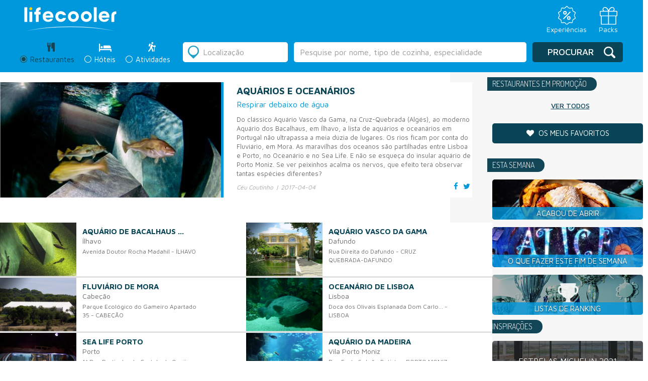

--- FILE ---
content_type: text/html; charset=UTF-8
request_url: https://lifecooler.com/dossiers/fazer/aqurios-e-oceanrios/1028
body_size: 13599
content:
<!DOCTYPE html>

<!--[if IE 8]> <html lang="en" class="ie8 no-js"> <![endif]-->
<!--[if IE 9]> <html lang="en" class="ie9 no-js"> <![endif]-->
<!--[if !IE]><!-->
<html lang="pt">
    <!--<![endif]-->
    <!-- BEGIN HEAD -->

<head>
		<meta charset="UTF-8">
	<meta name="viewport" content="width=device-width, initial-scale=1.0, maximum-scale=1.0, user-scalable=0">
	<title>Aquários e oceanários</title>
	<meta name="description" content="Do clássico Aquário Vasco da Gama, na Cruz-Quebrada (Algés),&amp;nbsp;ao moderno Aquário dos Bacalhaus, em Ílhavo, a lista de aquários e oceanários em Portugal não ultrapassa a meia dúzia de lugares. O..." />	<link href='https://fonts.googleapis.com/css?family=Dosis:200,300,400,500,600,700,800' rel='stylesheet' type='text/css'>
	<link href='https://fonts.googleapis.com/css?family=Maven+Pro:400,500,700,900' rel='stylesheet' type='text/css'>

	<!-- Facebook Metadata /-->
	<meta property="fb:page_id" content="" />
	<meta property="og:image" content="https://lifecooler.com/files/dossiers/1028/LIF_cda72c87e6cdcd4e2c609ee28e57556b.jpg" />
	<meta property="og:description" content="Do clássico Aquário Vasco da Gama, na Cruz-Quebrada (Algés),&nbsp;ao moderno Aquário dos Bacalhaus, em Ílhavo, a lista de aquários e oceanários em Portugal não ultrapassa a meia dúzia de lugares. O..."/>
	<meta property="og:title" content="Aquários e oceanários"/>

	<style>
		#flashMessage { width: 100% !important; background-color: #ffc4c4 !important; position: absolute; top:0px; text-align: center; z-index:900; padding: 10px 0px; }
		#flashMessage.good { background: #a2ff70 !important; color: #086f02 !important; border-color: #086f02 !important; }
	</style>

	<!-- CSS Include -->
	<link href="/img/favicon.png" type="image/png" rel="shortcut icon" />
	<link rel="stylesheet" type="text/css" href="/js/jquery-ui-1.10.2.custom/css/ui-lightness/jquery-ui-1.10.4.custom.min.css" />
	<link rel="stylesheet" type="text/css" href="/css/bootstrap.css" />
	<link rel="stylesheet" type="text/css" href="/css/slick.css" />
	<link rel="stylesheet" type="text/css" href="/css/slick-theme.css" />
	<link rel="stylesheet" type="text/css" href="/css/style.css?20211015" />
<link rel="stylesheet" type="text/css" href="/js/lightbox2-master/src/css/lightbox.css" />	<link rel="stylesheet" href="https://maxcdn.bootstrapcdn.com/font-awesome/4.6.3/css/font-awesome.min.css" />
	<script type='text/javascript' src="https://ajax.googleapis.com/ajax/libs/jquery/1.12.2/jquery.min.js"></script>
	
	<script type="text/javascript" src="/js/bootstrap.js"></script>
	<script type="text/javascript" src="/js/slick.min.js"></script>
	<script type="text/javascript" src="/js/script_lifecooler.js"></script>
<script type="text/javascript" src="/js/jquery-ui-1.10.2.custom/js/jquery-ui-1.10.4.custom.min.js"></script><script type="text/javascript" src="/libraries/jquery.validation/jquery.validate.min.js"></script><script type="text/javascript" src="/libraries/jquery.validation/localization/messages_pt_PT.js"></script><script type="text/javascript" src="/libraries/jquery.validation/localization/methods_pt.js"></script><script type="text/javascript" src="/libraries/jquery.validation/additional-methods.js"></script><script type="text/javascript" src="/js/js.cookie.js"></script>
<script type='text/javascript'>
if(document.location.hostname != 'localhost' && document.location.hostname.indexOf('labs.') === -1) {
var googletag = googletag || {};
googletag.cmd = googletag.cmd || [];
(function() {
var gads = document.createElement('script');
gads.async = true;
gads.type = 'text/javascript';
var useSSL = 'https:' == document.location.protocol;
gads.src = (useSSL ? 'https:' : 'http:') +
'//www.googletagservices.com/tag/js/gpt.js';
var node = document.getElementsByTagName('script')[0];
node.parentNode.insertBefore(gads, node);
})();
}
</script>


<script type='text/javascript'>
window.mobilecheck = function() {
var check = false;
(function(a){if(/(android|bb\d+|meego).+mobile|avantgo|bada\/|blackberry|blazer|compal|elaine|fennec|hiptop|iemobile|ip(hone|od)|iris|kindle|lge |maemo|midp|mmp|mobile.+firefox|netfront|opera m(ob|in)i|palm( os)?|phone|p(ixi|re)\/|plucker|pocket|psp|series(4|6)0|symbian|treo|up\.(browser|link)|vodafone|wap|windows ce|xda|xiino/i.test(a)||/1207|6310|6590|3gso|4thp|50[1-6]i|770s|802s|a wa|abac|ac(er|oo|s\-)|ai(ko|rn)|al(av|ca|co)|amoi|an(ex|ny|yw)|aptu|ar(ch|go)|as(te|us)|attw|au(di|\-m|r |s )|avan|be(ck|ll|nq)|bi(lb|rd)|bl(ac|az)|br(e|v)w|bumb|bw\-(n|u)|c55\/|capi|ccwa|cdm\-|cell|chtm|cldc|cmd\-|co(mp|nd)|craw|da(it|ll|ng)|dbte|dc\-s|devi|dica|dmob|do(c|p)o|ds(12|\-d)|el(49|ai)|em(l2|ul)|er(ic|k0)|esl8|ez([4-7]0|os|wa|ze)|fetc|fly(\-|_)|g1 u|g560|gene|gf\-5|g\-mo|go(\.w|od)|gr(ad|un)|haie|hcit|hd\-(m|p|t)|hei\-|hi(pt|ta)|hp( i|ip)|hs\-c|ht(c(\-| |_|a|g|p|s|t)|tp)|hu(aw|tc)|i\-(20|go|ma)|i230|iac( |\-|\/)|ibro|idea|ig01|ikom|im1k|inno|ipaq|iris|ja(t|v)a|jbro|jemu|jigs|kddi|keji|kgt( |\/)|klon|kpt |kwc\-|kyo(c|k)|le(no|xi)|lg( g|\/(k|l|u)|50|54|\-[a-w])|libw|lynx|m1\-w|m3ga|m50\/|ma(te|ui|xo)|mc(01|21|ca)|m\-cr|me(rc|ri)|mi(o8|oa|ts)|mmef|mo(01|02|bi|de|do|t(\-| |o|v)|zz)|mt(50|p1|v )|mwbp|mywa|n10[0-2]|n20[2-3]|n30(0|2)|n50(0|2|5)|n7(0(0|1)|10)|ne((c|m)\-|on|tf|wf|wg|wt)|nok(6|i)|nzph|o2im|op(ti|wv)|oran|owg1|p800|pan(a|d|t)|pdxg|pg(13|\-([1-8]|c))|phil|pire|pl(ay|uc)|pn\-2|po(ck|rt|se)|prox|psio|pt\-g|qa\-a|qc(07|12|21|32|60|\-[2-7]|i\-)|qtek|r380|r600|raks|rim9|ro(ve|zo)|s55\/|sa(ge|ma|mm|ms|ny|va)|sc(01|h\-|oo|p\-)|sdk\/|se(c(\-|0|1)|47|mc|nd|ri)|sgh\-|shar|sie(\-|m)|sk\-0|sl(45|id)|sm(al|ar|b3|it|t5)|so(ft|ny)|sp(01|h\-|v\-|v )|sy(01|mb)|t2(18|50)|t6(00|10|18)|ta(gt|lk)|tcl\-|tdg\-|tel(i|m)|tim\-|t\-mo|to(pl|sh)|ts(70|m\-|m3|m5)|tx\-9|up(\.b|g1|si)|utst|v400|v750|veri|vi(rg|te)|vk(40|5[0-3]|\-v)|vm40|voda|vulc|vx(52|53|60|61|70|80|81|83|85|98)|w3c(\-| )|webc|whit|wi(g |nc|nw)|wmlb|wonu|x700|yas\-|your|zeto|zte\-/i.test(a.substr(0,4))) check = true;})(navigator.userAgent||navigator.vendor||window.opera);
return check;
};
if(document.location.hostname != 'localhost' && document.location.hostname.indexOf('labs.') === -1) {
googletag.cmd.push(function() {
slot1 = googletag.defineSlot('/85551211/LC_MREC_Comer', [[300, 250], [300, 600]], 'div-gpt-ad-1405005135969-13').addService(googletag.pubads());
if(!mobilecheck()) {
googletag.defineSlot('/85551211/LC_INCONTENT_RESTAURANTES', [1, 1], 'div-gpt-ad-1483444357121-2').addService(googletag.pubads());
}
googletag.defineSlot('/85551211/LC_Leader_HP', [728, 90], 'div-gpt-ad-1405005135969-0').addService(googletag.pubads());
googletag.defineSlot('/85551211/LC_Richmedia_HP', [1, 1], 'div-gpt-ad-1405005135969-24').addService(googletag.pubads());
googletag.defineSlot('/85551211/LC_Richmedia_ROS', [1, 1], 'div-gpt-ad-1405005135969-25').addService(googletag.pubads());
googletag.defineSlot('/85551211/LC_VIDEO_INNER', [1, 1], 'div-gpt-ad-1530780198741-0').addService(googletag.pubads());
googletag.defineSlot('/85551211/LC_VIDEO_SLIDER', [1, 1], 'div-gpt-ad-1530780374480-0').addService(googletag.pubads());


googletag.pubads().enableSingleRequest();
googletag.pubads().collapseEmptyDivs();
googletag.enableServices();
});
}
</script>
	
<script type="text/javascript">window.gdprAppliesGlobally=true;(function(){function a(e){if(!window.frames[e]){if(document.body&&document.body.firstChild){var t=document.body;var n=document.createElement("iframe");n.style.display="none";n.name=e;n.title=e;t.insertBefore(n,t.firstChild)}
else{setTimeout(function(){a(e)},5)}}}function e(n,r,o,c,s){function e(e,t,n,a){if(typeof n!=="function"){return}if(!window[r]){window[r]=[]}var i=false;if(s){i=s(e,t,n)}if(!i){window[r].push({command:e,parameter:t,callback:n,version:a})}}e.stub=true;function t(a){if(!window[n]||window[n].stub!==true){return}if(!a.data){return}
var i=typeof a.data==="string";var e;try{e=i?JSON.parse(a.data):a.data}catch(t){return}if(e[o]){var r=e[o];window[n](r.command,r.parameter,function(e,t){var n={};n[c]={returnValue:e,success:t,callId:r.callId};a.source.postMessage(i?JSON.stringify(n):n,"*")},r.version)}}
if(typeof window[n]!=="function"){window[n]=e;if(window.addEventListener){window.addEventListener("message",t,false)}else{window.attachEvent("onmessage",t)}}}e("__tcfapi","__tcfapiBuffer","__tcfapiCall","__tcfapiReturn");a("__tcfapiLocator");(function(e){
  var t=document.createElement("script");t.id="spcloader";t.type="text/javascript";t.async=true;t.src="https://sdk.privacy-center.org/"+e+"/loader.js?target="+document.location.hostname;t.charset="utf-8";var n=document.getElementsByTagName("script")[0];n.parentNode.insertBefore(t,n)})("31e0c5bf-2cdb-41b4-abd9-b41218e5d5e4")})();</script>

	

<!-- Google Tag Manager -->
<script>(function(w,d,s,l,i){w[l]=w[l]||[];w[l].push({'gtm.start':
new Date().getTime(),event:'gtm.js'});var f=d.getElementsByTagName(s)[0],
j=d.createElement(s),dl=l!='dataLayer'?'&l='+l:'';j.async=true;j.src=
'https://www.googletagmanager.com/gtm.js?id='+i+dl;f.parentNode.insertBefore(j,f);
})(window,document,'script','dataLayer','GTM-NT4P23R');</script>
<!-- End Google Tag Manager -->
	

  <script>
	  (function(i,s,o,g,r,a,m){i['GoogleAnalyticsObject']=r;i[r]=i[r]||function(){
	  (i[r].q=i[r].q||[]).push(arguments)},i[r].l=1*new Date();a=s.createElement(o),
	  m=s.getElementsByTagName(o)[0];a.async=1;a.src=g;m.parentNode.insertBefore(a,m)
	  })(window,document,'script','https://www.google-analytics.com/analytics.js','ga');
	 
	  ga('create', 'UA-738899-1', 'auto');
	  ga('send', 'pageview');
	 
	</script>

<!--
	<link rel="manifest" href="/manifest.json">
	<script src="https://cdn.onesignal.com/sdks/OneSignalSDK.js" async></script>
	<script>
		var OneSignal = window.OneSignal || [];
		OneSignal.push(["init", {
		appId: "8c0235ee-a8a1-4be4-b098-aca439ceaca9",
		allowLocalhostAsSecureOrigin: true,
			autoRegister: false,
			notifyButton: {
				enable: false 
			},
		promptOptions: {
			actionMessage: "Quer receber notificações sobre restaurantes, hotéis e ideias para o fim-de-semana?",
			acceptButtonText: "Sim, quero!",
			cancelButtonText: "Não, obrigado"
		},
		welcomeNotification: {
			"title": "Lifecooler",
			"message": "Obrigado por subscrever as notificações Lifecooler.",
		}
	}]);
	</script>
	<script>
		OneSignal.push(function () {
			OneSignal.showHttpPrompt();
		});
	</script>
-->

</head>
<body>
    <!-- Google Tag Manager (noscript) -->
    <noscript><iframe src="https://www.googletagmanager.com/ns.html?id=GTM-NT4P23R"
    height="0" width="0" style="display:none;visibility:hidden"></iframe></noscript>
    <!-- End Google Tag Manager (noscript) -->

		
	<!-- HEADER -->
	<header class="listagem result">
  <!-- <div class="preHeader">
     <div class="idiomas">
     <div class="form-group">
      <select class="form-control">
        <option>PT</option>
        <option>EN</option>
        <option>ES</option>
      </select>
    </div>
    </div>
        
    <div class="menuTop">
    	<ul class="menuLife">
    <li><a href="/">Revista</a></li> 
    <li><a href="https://loja.lifecooler.com" target="_blank">Loja</a></li>
    <li><a href="http://packs.lifecooler.com/" target="_blank">Packs</a></li>
</ul>     </div>
  </div> -->

  <!-- <div class="blueBar list">
	<div class="logo"><a href="/"><img src="/img/__LifecoolerLogo.svg" alt=""></a></div>
    <div class="claim"><span>PORTUGAL FAZ-LHE BEM</span></div>
    <div class="premio"><img src="/img/logo_premioTurismo.png" alt="" /></div>
    <div class="menuMobile">
      <a class="menuIcon lines-button x">
      	<span class="lines"></span>
      </a>
      	<ul class="menuLife">
    <li><a href="/">Revista</a></li> 
    <li><a href="https://loja.lifecooler.com" target="_blank">Loja</a></li>
    <li><a href="http://packs.lifecooler.com/" target="_blank">Packs</a></li>
</ul>    </div>
  </div> -->

  <div class="blueBar list">
    <div class="top_bar_container">
      <div class="logo"><a href="/"><img src="/img/__LifecoolerLogo.svg" alt=""></a></div>

      <div class="menu_icons">
        <ul>
          <li>
            <a href="https://loja.lifecooler.com" title="Experiências" target="_blank">
              <img src="/img/experiencia.svg">
              <span>Experiências</span>
            </a>
          </li>
          <li>
            <a href="https://packs.lifecooler.com/" target="_blank" title="Packs">
              <img src="/img/packs.svg">
              <span>Packs</span>
            </a>
          </li>
        </ul>
      </div>
    </div>
  </div>
  
 
  <form action="/artigos/listagem" id="search" class="" controller="artigos" method="get" accept-charset="utf-8">    <input type="hidden" name="location_id" value="" id="ArtigoLocationId"/><input type="hidden" name="sel_section" value="" id="ArtigoSelSection"/><input type="hidden" name="texto_id" value="" id="ArtigoTextoId"/>    <div class="reservasListagem">
      <div class="searchContainer">
      
        <div class="secondColumnMobile">
          <div class="radio">
  <label class="search active">
      <div class="radioDesign"></div>
      <input type="radio" name="seccao" id="optionsRadios1" value="comer" checked="checked">
      <span class="tit">Restaurantes</span> <span class="iconRest"></span>
      <div class="titMobile">Restaurantes</div>
  </label>
</div>
<div class="radio">
  <label class="search ">
    <div class="radioDesign"></div>
    <input type="radio" name="seccao" id="optionsRadios2" value="dormir" >
    <span class="tit">Hóteis</span> <span class="iconHotel"></span> 
    <div class="titMobile">Hóteis</div>
  </label>
</div>
<div class="radio">
  <label class="search ">
    <div class="radioDesign"></div>
    <input type="radio" name="seccao" id="optionsRadios3" value="atividades" >
    <span class="tit">Atividades</span> <span class="iconActiv"></span> 
    <div class="titMobile">Atividades</div>
  </label>
</div>        </div>
		
					<!-- <div class="rankingLink"><a href="/ranking">O que é o ranking Lifecooler?</a></div> -->
		        
        <div class="secondColumn">
          <div class="radio">
  <label class="search active">
      <div class="radioDesign"></div>
      <input type="radio" name="seccao" id="optionsRadios1" value="comer" checked="checked">
      <span class="tit">Restaurantes</span> <span class="iconRest"></span>
      <div class="titMobile">Restaurantes</div>
  </label>
</div>
<div class="radio">
  <label class="search ">
    <div class="radioDesign"></div>
    <input type="radio" name="seccao" id="optionsRadios2" value="dormir" >
    <span class="tit">Hóteis</span> <span class="iconHotel"></span> 
    <div class="titMobile">Hóteis</div>
  </label>
</div>
<div class="radio">
  <label class="search ">
    <div class="radioDesign"></div>
    <input type="radio" name="seccao" id="optionsRadios3" value="atividades" >
    <span class="tit">Atividades</span> <span class="iconActiv"></span> 
    <div class="titMobile">Atividades</div>
  </label>
</div>        </div>

        <div class="firstColumn">
          <div class="location">
    <div class="iconDesign"></div>
    <input name="location" value="" placeholder="Localização" class="form-control locval" type="text" id="ArtigoLocation"/></div>
<div class="freeSearch">
	<input name="texto" value="" class="form-control" type="text" id="ArtigoTexto"/></div>
<script>searchPlaceholder('comer');</script>        </div>
        
        <div class="thirdColumn">
            <div class="submitSearch">
                <div class="iconDesign"></div>
<button type="submit" class="btn btn-default">Procurar</button>            </div>
        </div>
      </div>
    </div>
    
    <!--
    <div class="filters">
      <div class="filtersAdvanced">
      	<h3>Filtros:</h3>
        <?php// include 'filtersSelect.php'; ?>
      </div>    
    </div>
    -->
    
    <div class="listSearchMobile">
        <div class="searchAgain">
  <div class="iconDesign"></div>
  <div class="btn btn-default blue">Alterar Pesquisa</div>
</div>    </div>
    
    <div class="divSearchMobile">
    	<div class="searchAgain">
  <div class="iconDesign"></div>
  <div class="btn btn-default blue">Alterar Pesquisa</div>
</div>    </div>
    
    <div class="searchAgainMobile">
	    <div class="barBack"><span class="icon"></span>Voltar aos resultados</div>
		<div class="containerSearch">
          <h2>Alterar Pesquisa</h2>
		  <div class="location">
    <div class="iconDesign"></div>
    <input name="location" value="" placeholder="Localização" class="form-control locval" type="text" id="ArtigoLocation"/></div>
<div class="freeSearch">
	<input name="texto" value="" class="form-control" type="text" id="ArtigoTexto"/></div>
<script>searchPlaceholder('comer');</script>          <div class="searchRadio">
		  	<div class="radio">
  <label class="search active">
      <div class="radioDesign"></div>
      <input type="radio" name="seccao" id="optionsRadios1" value="comer" checked="checked">
      <span class="tit">Restaurantes</span> <span class="iconRest"></span>
      <div class="titMobile">Restaurantes</div>
  </label>
</div>
<div class="radio">
  <label class="search ">
    <div class="radioDesign"></div>
    <input type="radio" name="seccao" id="optionsRadios2" value="dormir" >
    <span class="tit">Hóteis</span> <span class="iconHotel"></span> 
    <div class="titMobile">Hóteis</div>
  </label>
</div>
<div class="radio">
  <label class="search ">
    <div class="radioDesign"></div>
    <input type="radio" name="seccao" id="optionsRadios3" value="atividades" >
    <span class="tit">Atividades</span> <span class="iconActiv"></span> 
    <div class="titMobile">Atividades</div>
  </label>
</div>          </div>
          <div class="buttonSubmit">
          	<div class="iconDesign"></div>
<button type="submit" class="btn btn-default">Procurar</button>          </div>
        </div>
    </div>
    
    <!--
    <div class="submitSearchMobile">
        <?php// include 'buttonSearch.php'; ?>
    </div>
    -->
    
    <!--
    <div class="filtersMobile">
    	<div class="order">
        	<?php// include 'order.php'; ?>
        </div>
        <div class="filtros"><h3>Filtros</h3>
        	<div class="filtrar">
				<div class="barBack"><span class="icon"></span>Voltar aos resultados</div>
                <div class="containerFiltros">
                  <h2>Filtrar por:</h2>
				  <?php// include 'filtersSelect.php'; ?>
                  <button class="btn btn-default blue" type="submit">Aplicar filtros</button>
                </div>
            </div>
        </div>
        <div class="map"><h3>Mapa</h3>
          <div class="mapaMobile">
				<div class="barBack"><span class="icon"></span>Voltar aos resultados</div>
                <div class="containerMapa">
				  <?php// include 'map.php'; ?>
                </div>
            </div>
        </div>  	  
  	</div>
    -->
    
    <!-- mapa Mobile "ver mapa" dentro da div class="resultado" -->
    <div class="mapaMobile">
        <div class="barBack"><span class="icon"></span>Voltar aos resultados</div>
        <div class="containerMapa">
          <div class="containerMap">
			<a href="#" class="closeMap">
			  <div class="arrowMap">
				  <img src="/img/arrowMap.png" alt="" />			  </div>
			</a>
			
			<div class="mapa" id="map2" style="width:100%;height:100%;">
				<!-- GOOGLE MAPS -->
			</div>
			<div id="overlayMobile" style="display:none;">
				<div class="thumb"><div class="thumbContainer" id="mapLabelImagem"></div></div>
				<a href="#" id="close">X</a>
				<a class="mapThumb" id="mapLabelLink" href="#" target="_blank">
					<h4 class="title" id="mapLabelTitulo"></h4>
					<div class="ranking" id="mapLabelRanking"></div>
					<div class="morada" id="mapLabelMorada"></div>
					<div class="preco" id="mapLabelPreco"></div>
				</a>
			</div>
		  </div>
        </div>
    </div>
    <!-- end -->
          
  </form>  <script>
  /*
	$('.reservasListagem .secondColumn input#optionsRadios1').prop("checked", true);
	$('.reservasListagem .secondColumn input#optionsRadios1').parent('.search').addClass('active');
	$("#ArtigoSelSection").val('comer');
  */
  </script>
</header>		
	<!-- CONTENT - PÁGINA -->
	

<div class="listagemList dossier">
	<div class="containerList">

	<div class="content-dossier">
      
    <div class="dossier">			
      <div class="listDossier">
      	<div class="result dstk">
          	<div class="img"><img src="/files/dossiers/1028/LIF_cda72c87e6cdcd4e2c609ee28e57556b.jpg" alt="Aquários e oceanários" /></div>
              <div class="txt">
              	<h1>Aquários e oceanários</h1>
										<h3>Respirar debaixo de água</h3>
					                  <p>Do clássico Aquário Vasco da Gama, na Cruz-Quebrada (Algés),&nbsp;ao moderno Aquário dos Bacalhaus, em Ílhavo, a lista de aquários e oceanários em Portugal não ultrapassa a meia dúzia de lugares. Os rios ficam por conta do Fluviário, em Mora. As maravilhas dos oceanos são partilhadas entre Lisboa e Porto, no Oceanário e no Sea Life. E não se esqueça do insular aquário de Porto Moniz. Se ver peixinhos acalma os nervos, que efeito terá observar tantas espécies diferentes?</p>
                  <div class="sign_date">
													<span>Céu Coutinho</span>
																			<span>2017-04-04</span>
											</div>
                  <ul class="share">
						<li><a href="#" onclick="FBShareOp(); return false;"><i class="fa fa-facebook" aria-hidden="true"></i></a></li>
						<li><a href="https://twitter.com/share" onclick="window.open(this.href,'winTwitterDet','toolbar=no,location=no,status=no,menubar=no,scrollbars=yes,resizable=yes,width=600,height=400');return false;"><i class="fa fa-twitter" aria-hidden="true"></i></a></li>
                  </ul>
              </div>           
          </div>
       </div>
      
    </div>


    <div class="results mapClosed">
            	<div class="listResults">
            		<div class="containerResults">
										
					<a href="/artigo/atividades/aqurio-de-bacalhaus-do-museu-martimo-de-lhavo/435822/">
						<div id="divRegHv435822" class="resultUno" >
							<div class="img">
															  <img src="/files/registos/imagens/435822/269449.jpg" alt="" />							</div>
							<div class="txt">
          						<h1 title="Aquário de Bacalhaus do Museu Marítimo de Ílhavo">
          							Aquário de Bacalhaus ...	
		  						</h1>
		  						<h3 class="local">Ílhavo</h3><h3 class="type"></h3>
		 						<p class="dest">
											  						</p>
          						<p class="adress">Avenida Doutor Rocha Madahíl - 
									ÍLHAVO		  						</p>
          					</div>
		  
						</div>
					</a>

										
					<a href="/artigo/atividades/aqurio-vasco-da-gama/352726/">
						<div id="divRegHv352726" class="resultUno" >
							<div class="img">
															  <img src="/files/registos/imagens/352726/364464.jpg" alt="" />							</div>
							<div class="txt">
          						<h1 title="Aquário Vasco da Gama">
          							Aquário Vasco da Gama	
		  						</h1>
		  						<h3 class="local">Dafundo</h3><h3 class="type"></h3>
		 						<p class="dest">
											  						</p>
          						<p class="adress">Rua Direita do Dafundo - 
									CRUZ QUEBRADA-DAFUNDO		  						</p>
          					</div>
		  
						</div>
					</a>

										
					<a href="/artigo/atividades/fluvirio-de-mora/402192/">
						<div id="divRegHv402192" class="resultUno" >
							<div class="img">
															  <img src="/files/registos/imagens/402192/209796.jpg" alt="" />							</div>
							<div class="txt">
          						<h1 title="Fluviário de Mora">
          							Fluviário de Mora	
		  						</h1>
		  						<h3 class="local">Cabeção</h3><h3 class="type"></h3>
		 						<p class="dest">
											  						</p>
          						<p class="adress">Parque Ecológico do Gameiro  Apartado 35 - 
									CABEÇÃO		  						</p>
          					</div>
		  
						</div>
					</a>

										
					<a href="/artigo/atividades/oceanrio-de-lisboa/352729/">
						<div id="divRegHv352729" class="resultUno" >
							<div class="img">
															  <img src="/files/registos/imagens/352729/12691.jpg" alt="" />							</div>
							<div class="txt">
          						<h1 title="Oceanário de Lisboa">
          							Oceanário de Lisboa	
		  						</h1>
		  						<h3 class="local">Lisboa</h3><h3 class="type"></h3>
		 						<p class="dest">
											  						</p>
          						<p class="adress">Doca dos Olivais  Esplanada Dom Carlo... - 
									LISBOA		  						</p>
          					</div>
		  
						</div>
					</a>

										
					<a href="/artigo/atividades/sea-life-porto/415707/">
						<div id="divRegHv415707" class="resultUno" >
							<div class="img">
															  <img src="/files/registos/imagens/415707/209942.jpg" alt="" />							</div>
							<div class="txt">
          						<h1 title="Sea Life Porto ">
          							Sea Life Porto 	
		  						</h1>
		  						<h3 class="local">Porto</h3><h3 class="type"></h3>
		 						<p class="dest">
											  						</p>
          						<p class="adress">1ª Rua  Particular do Castelo de Queijo - 
									PORTO		  						</p>
          					</div>
		  
						</div>
					</a>

										
					<a href="/artigo/atividades/aqurio-da-madeira/394929/">
						<div id="divRegHv394929" class="resultUno" >
							<div class="img">
															  <img src="/files/registos/imagens/394929/370979.jpg" alt="" />							</div>
							<div class="txt">
          						<h1 title="Aquário da Madeira">
          							Aquário da Madeira	
		  						</h1>
		  						<h3 class="local">Vila Porto Moniz</h3><h3 class="type"></h3>
		 						<p class="dest">
											  						</p>
          						<p class="adress">Rua Forte S. João Batista - 
									PORTO MONIZ		  						</p>
          					</div>
		  
						</div>
					</a>

								</div> <!-- /containerResults -->
			</div> <!-- /list-result -->
		</div> <!-- /result -->

	</div> <!-- ./ content-dossier -->
              
      <div class="sidebar">
      	﻿<div class="containerSidebar">
    	
		
	<h3>Restaurantes em promoção</h3>	
    <h5></h5>
    
	    
		<a href="http://loja.lifecooler.com/descontostema.aspx?id=3" target="_blank">
		<button type="button" class="btn btn-default">Ver Todos</button>  
	</a>
    
    <!-- FAVORITOS -->
    <div class="favoritos">
    	<a href="/artigos/favoritos"><h4><i class="fa fa-heart" aria-hidden="true"></i> Os meus favoritos</h4></a>
    </div>
    
    <!-- MREC -->
    <div class="mrec">
      <a href="#">
						<!-- LC_MREC_Comer -->
		<div id='div-gpt-ad-1405005135969-13'>
			<script type='text/javascript'>
			if(googletag)googletag.cmd.push(function() { googletag.display('div-gpt-ad-1405005135969-13'); });
			</script>
		</div>
		      </a>
    </div>
	
	<!-- DESTACADOS -->
	    
	<!-- ESTA SEMANA -->
    <h3>Esta semana</h3>
    
	      <div class="weekSide">
      	<a href="/dossiers/acabou-de-abrir">
          <div class="hover">
		    <h6>Acabou de abrir</h6>
          </div>
		  <img src="/files/dossiers/1007/LIF_83aa63fdcd60289e8329b42080f14640.jpg" alt="" />        </a>
      </div>
	    
	    <div class="weekSide">
      <a href="/fazer/fim-de-semana/">
        <div class="hover">
          <h6>O que fazer este fim de semana</h6>
        </div>  
        <img src="/files/banners/fim-de-semana/LIF_c691204f686c868a129bdae7832afef1.jpg" alt="" />      </a>
    </div>
	    
    <div class="weekSide">
      <a href="/rankinglistas">
        <div class="hover">
          <h6>Listas de Ranking</h6>
        </div>  
        <img src="/img/ranking_hp.jpg" alt="" />      </a>
    </div>
    
    <!-- INSPIRAÇÕES -->
    <h3>Inspirações</h3>
    
	    <div class="inspSide">
      <a href="/dossiers/comer/estrelas-michelin-2021/1304">
        <div class="hover">
          <h6>Estrelas Michelin 2021</h6>
        </div>  
		<img src="/files/dossiers/1304/LIF_607c1c9e88b69276505087cb151c2d10.jpg" alt="" />      </a>
    </div>
	    <div class="inspSide">
      <a href="/dossiers/comer/onde-comer-cozido-portuguesa-segunda/1300">
        <div class="hover">
          <h6>Onde comer cozido à portuguesa à segunda</h6>
        </div>  
		<img src="/files/dossiers/1300/LIF_ac64de0222a6585aada08b3f6203b52c.jpg" alt="" />      </a>
    </div>
	    <div class="inspSide">
      <a href="/dossiers/comer/onde-comer-cozido-portuguesa-quinta/1297">
        <div class="hover">
          <h6>Onde comer cozido à portuguesa à quinta</h6>
        </div>  
		<img src="/files/dossiers/1297/LIF_79bb27df299c419329bafd8729bc68d7.jpg" alt="" />      </a>
    </div>
	    <div class="inspSide">
      <a href="/dossiers/comer/onde-comer-cozido-portuguesa-quarta/1296">
        <div class="hover">
          <h6>Onde comer cozido à portuguesa à quarta</h6>
        </div>  
		<img src="/files/dossiers/1296/LIF_9bd31a5b1ac538ebe96420dfad19a352.jpg" alt="" />      </a>
    </div>
	    <div class="inspSide">
      <a href="/dossiers/comer/onde-comer-cozido-portuguesa-em-lisboa/1295">
        <div class="hover">
          <h6>Onde comer cozido à portuguesa em Lisboa</h6>
        </div>  
		<img src="/files/dossiers/1295/LIF_2d207b01b93cc3add8b6e9760b697940.jpg" alt="" />      </a>
    </div>
	    <div class="inspSide">
      <a href="/dossiers/comer/restaurantes-aderentes-ao-ivaucher/1291">
        <div class="hover">
          <h6>Restaurantes aderentes ao IVAucher</h6>
        </div>  
		<img src="/files/dossiers/1291/LIF_f19ca1e44d162e2755c84ab106e1f754.jpg" alt="" />      </a>
    </div>
	    
	<a class="btn btn-default" href="/dossiers/comer">Ver Todas</a> 

	</div>      </div>
    </div>
</div>
<script>
var product_name = "Aquários e oceanários";
var description	   = "Do clássico Aquário Vasco da Gama, na Cruz-Quebrada (Algés),&nbsp;ao moderno Aquário dos Bacalhaus, em Ílhavo, a lista de aquários e oceanários em Portugal não ultrapassa a meia dúzia de lugares. O...";
var share_image	   = 'https://lifecooler.com/files/dossiers/1028/LIF_cda72c87e6cdcd4e2c609ee28e57556b.jpg';
var share_url	   = 'https://lifecooler.com/dossiers/fazer/aqurios-e-oceanrios/1028';	
var share_capt 	   = product_name;
</script>
<script src="/js/script_socialmedia.js"></script>
<!--<script src="https://maps.googleapis.com/maps/api/js?key=AIzaSyAnl3qAJsaBtgSagHs2CgJGY4nJmR0romA&callback=initMap" async defer></script>-->
	<div id="rplyajax"></div>

	<!-- CONTENT - GERAL -->
	<!-- NEWSLETTER - lateral -->
<script src='https://www.google.com/recaptcha/api.js'></script>
<div class="nlBar">
	<div class="formNl">
    	<form action="/dossiers/fazer/aqurios-e-oceanrios/1028" id="frmNewsletter2" method="post" accept-charset="utf-8"><div style="display:none;"><input type="hidden" name="_method" value="POST"/></div>          <h5><!-- class="Mso" -->Receba as melhores oportunidades no seu e-mail</h5>
          <div class="form-group">
            <label>Email</label>
			<input name="data[Newsletter][email]" class="form-control NewsletterEmail" placeholder="" type="email" id="NewsletterEmail"/>			 <input type="hidden" id="idfrm" name="idfrm" value="2">
          </div>
          <div onclick="return enviaNews(2);" class="btn btn-default white button_news">Registe-se agora</div>
        </form>    </div>
    <!-- <div class="boavida"><h3>Boa<br />
Vida</h3></div> -->
</div>
<!-- VideoPopUp -->

<div id="modal_recaptcha" class="modal_recaptcha">
  <!-- Modal content -->
  <div class="modal_recaptcha-content">
   	<div class="row">
   		<div class="title"><h4>Confirme que não é um robô</h4></div>
   		<div class="g-recaptcha" data-sitekey="6LdKFSwUAAAAAMmZsE3LVlr9ljUH70STpRtLrSDw" data-callback="enableBtn"></div>
		<div class="text">
			<ul>
				<li>- Após confirmar que não é um robô irá receber um email de validação no seu endereço <a href="" id="email"></a> para certificar a sua intenção de receber newsletters com informações e promoções por parte da Lifecooler.</li>
				<li>- A qualquer momento pode editar ou cancelar a subscrição.</li>
			</ul>
		</div>
		<div class="btn_recaptcha_div">
			<input type="submit" value="Confirmar" onclick="return submit_news();" id="recaptcha_submit_btn" class="btn btn-primary btn-lg bt_fazer_encomenda confirmarregisto" >
		</div>
		<div class="btn_recaptcha_div">
			<input type="submit" value="Fechar" id="close_model_btn" class="btn btn-primary btn-lg bt_fazer_encomenda confirmarregisto" >
		</div>

	</div> 
	<span class="close">&times;</span>  
  </div>
</div>

<script>
$("#recaptcha_submit_btn").attr("disabled",true);
if(!Cookies.get('NWSPOP')){
	$(".nlBar").show();
}
function enableBtn(){
    $("#recaptcha_submit_btn").attr("disabled",false);
	$('#msgRetNews2').css('display','block');	
}	

function success_newsletter(){
	$('#modal_recaptcha .g-recaptcha').hide();
	$('#modal_recaptcha .text ul').hide();
	$('#modal_recaptcha .title h4').text('Lifecooler');
	$('#modal_recaptcha #recaptcha_submit_btn').hide();
	$('#modal_recaptcha #close_model_btn').show();
	$('#modal_recaptcha .text').append('<ul><li>A sua inscrição está quase concluída.</li><br><li>Confirme a receção do email de validação para passar a receber ofertas exclusivas todos os dias.</li></ul>')
}

function submit_news(){
	var idfrm = Cookies.get("idfrm");
	var email = Cookies.get("email");
	var info = $('#frmNewsletter'+idfrm).serialize();
	var formData = new FormData();
	
	formData.append('idfrm', idfrm);
	formData.append('email', email);
	

	$.ajax({
        url : "/Newsletters/add",
        type: 'POST',
        dataType: 'html',
        data: formData,
        cache: false,
        contentType: false,
        processData: false,
        success: function(data){
            Cookies.set('NWSPOP', 1, { expires: 365 });
			Cookies.remove('email');
			success_newsletter();
        },
        error: function (xhr, status, error){
            console.log(xhr.responseText);
        }
    });

	return false;
}
	
$('.modal_recaptcha .close').click(function(){
	$('#modal_recaptcha').css('display','none');
});	

$('#modal_recaptcha #close_model_btn').click(function(){
	location.reload();
});	
	
function enviaNews(idfrm) {
	if(idfrm == 1){
		email = $('#frmNewsletter1 .NewsletterEmail').val();
	}else{
		email = $('#frmNewsletter2 .NewsletterEmail').val();
	}
	console.log(email);
	$('#modal_recaptcha').css('display','block');
	$('#email').text(email);
	$('#email').attr('href','mailto:'+email);
	Cookies.set('idfrm', idfrm);
	Cookies.set('email', email);
}

	
var locdone=0;
$("[name=location]").autocomplete({
	minLength: 3,
	source: "/Artigos/obterLocalizacoes.json",
	open: function( event, ui ) {
		locdone=0;
	},
	select: function (event, ui) {
		if(ui.item) {
			$("#ArtigoLocationId").val(ui.item.id);
		} else {
			$("#ArtigoLocationId").val('');
		}
		locdone=1;
	},
	change: function( event, ui ) {
		$("#ArtigoLocationId").val($("#ArtigoLocation").val());
	}
});
$("[name=location]").keydown(function(event){
    if(event.keyCode == 13) {
		if(locdone==0) {
			$("#ArtigoLocationId").val($("#ArtigoLocation").val());
		}
		$(".locval").each(function(){ $(this).val($("#ArtigoLocation").val()); });
	}
});
var current_category = '';
$("[name=texto]").autocomplete({
	minLength: 4,
	source: function(request, response) {
		$.getJSON("/Artigos/obterTextoResult.json", 
			{ section: $('#ArtigoSelSection').val(), locationid: $('#ArtigoLocationId').val(), location: $('#ArtigoLocation').val(), term: request.term }, response);
    },
	select: function (event, ui) {
		if(ui.item) {
			if(ui.item.id == 'tipocozinha' || ui.item.id == 'especialidade' || ui.item.id == 'tipo de atividade' 
				|| ui.item.id == 'registo' || ui.item.id == 'listagem' || ui.item.id == 'dossier' || ui.item.id == 'desconto'){
				window.location.href = ui.item.value;
				event.preventDefault();
			}			
			$("#ArtigoTextoId").val(ui.item.id);
		} else {
			$("#ArtigoTextoId").val('');
		}
	}
}).data("ui-autocomplete")._renderItem = function (ul, item) {
	if (current_category!='' && item.id !== current_category /*&& (item.id=='dossier')*/) {
		ul.append($("<li class='ui-category'><hr /></li>").data("item.autocomplete", {}));
    }
	current_category = item.id;
	return $("<li></li>")
		.data("item.autocomplete", item)
		.append("<a>" + item.label + "</a>")
		.appendTo(ul);
};
/* this allows us to pass in HTML tags to autocomplete. Without this they get escaped */
$[ "ui" ][ "autocomplete" ].prototype["_renderItem"] = function( ul, item) {
return $( "<li></li>" ) 
  .data( "item.autocomplete", item )
  .append( $( "<a></a>" ).html( item.label ) )
  .appendTo( ul );
};
$("#ArtigoSelSection").val('comer');
</script>
	<!-- FOOTER -->
	<footer>

	<!-- NEWSLETTER -->
	<div class="nl">
		<div class="containerNl">
			<div class="left">
				<h3>Newsletter</h3>
				<p>Inscreva-se para ficar a par de todas as novidades e oportunidades da boa vida</p>
				<form action="/dossiers/fazer/aqurios-e-oceanrios/1028" id="frmNewsletter1" class="form-inline" role="form" method="post" accept-charset="utf-8"><div style="display:none;"><input type="hidden" name="_method" value="POST"/></div>				  				  <input name="data[Newsletter][email]" class="form-control NewsletterEmail" placeholder="E-mail" type="email" id="NewsletterEmail1">
				  <div onclick="return enviaNews(1);" class="btn btn-default btn_submit_news submit_new">Subscrever</div>
				</form>				<div id="msgRetNews1"></div>
			</div>
			<div class="right">
				<!--<img src="/img/selo_5Estrelas.png" alt="" />-->
				
			</div>
		</div>
	</div>

	<!-- FOOTER LINKS -->
	<div class="footer">
		<div class="containerFooter">
			<div class="containerMenu">
				<h3>Lifecooler</h3>
				<a class="menu">Lifecooler</a>
				<ul class="menuItems">
					<li><a href="/Conteudos/quemsomos">Quem somos</a></li>
					<li><a href="/Conteudos/emprego">Emprego</a></li>
				
					<li style="color: #ffffff;font-family: 'Maven Pro', sans-serif;">Versões<a href="http://en.lifecooler.com/" target="_blank" style="display: inline;"> EN</a> | <a href="http://es.lifecooler.com/" target="_blank" style="display: inline;">ES</a></li>
					
					<li><a href="/Conteudos/anunciar">Anunciar</a></li>
					<li><a href="/Conteudos/linksuteis">Links Úteis</a></li>
					<li><a href="/Conteudos/blog">Blog</a></li>
					
					<li><a href="/Conteudos/privacidade">Politica de Privacidade</a></li>
					<li><a href="https://loja.lifecooler.com/corporate.aspx">Soluções para Empresas</li>
				</ul>
			</div>

						<div class="containerMenu">
				<h3>Restaurantes</h3>
                <a class="menu">Restaurantes</a>
				<ul class="menuItems">
									<li>
					<a href="https://lifecooler.com/artigos/listagem?location_id=lisboa&amp;sel_section=comer&amp;texto_id=&amp;location=lisboa&amp;texto=&amp;location=&amp;texto=&amp;seccao=comer">Restaurantes em Lisboa</a>					</li>
									<li>
					<a href="https://lifecooler.com/artigos/listagem?location_id=Porto&amp;sel_section=comer&amp;texto_id=&amp;com_categoria_id=&amp;com_tipocozinha_id=&amp;com_especialidade_id=&amp;com_preco_id=&amp;com_servico_id=&amp;com_horario_id=&amp;dor_categoria_id=&amp;dor_estrela_id=&amp;dor_cadeia_id=&amp;dor_servicom_id=&amp;act_lpatrimonio_id=&amp;act_lnatureza_id=&amp;act_atividades_id=&amp;act_compras_id=&amp;act_pregionais_id=&amp;distlat=38.727995899999996&amp;distlon=-9.151160899999999&amp;location=Porto&amp;texto=&amp;com_categoria=&amp;com_tipocozinha=&amp;com_especialidade=&amp;com_preco=&amp;com_servico=&amp;com_horario=&amp;dor_categoria=&amp;dor_estrela=&amp;dor_cadeia=&amp;dor_servicom=&amp;act_lpatrimonio=&amp;act_lnatureza=&amp;act_atividades=&amp;act_compras=&amp;act_pregionais=&amp;location=&amp;texto=+no+Porto&amp;seccao=comer&amp;com_categoria=&amp;com_tipocozinha=&amp;com_especialidade=&amp;com_preco=&amp;com_servico=&amp;com_horario=&amp;dor_categoria=&amp;dor_estrela=&amp;dor_cadeia=&amp;dor_servicom=&amp;act_lpatrimonio=&amp;act_lnatureza=&amp;act_atividades=&amp;act_compras=&amp;act_pregionais=">Restaurantes no Porto</a>					</li>
									<li>
					<a href="https://lifecooler.com/artigos/listagem?location_id=&amp;sel_section=comer&amp;texto_id=&amp;com_categoria_id=85&amp;com_tipocozinha_id=Vegetariana&amp;com_especialidade_id=&amp;com_preco_id=&amp;com_servico_id=&amp;com_horario_id=&amp;dor_categoria_id=&amp;dor_estrela_id=&amp;dor_cadeia_id=&amp;dor_servicom_id=&amp;act_lpatrimonio_id=&amp;act_lnatureza_id=&amp;act_atividades_id=&amp;act_compras_id=&amp;act_pregionais_id=&amp;distlat=38.7789649&amp;distlon=-9.1616697&amp;location=&amp;texto=&amp;com_categoria=85&amp;com_tipocozinha=Vegetariana&amp;com_especialidade=&amp;com_preco=&amp;com_servico=&amp;com_horario=&amp;dor_categoria=&amp;dor_estrela=&amp;dor_cadeia=&amp;dor_servicom=&amp;act_lpatrimonio=&amp;act_lnatureza=&amp;act_atividades=&amp;act_compras=&amp;act_pregionais=&amp;location=&amp;texto=&amp;seccao=comer&amp;com_categoria=85&amp;com_tipocozinha=&amp;com_especialidade=&amp;com_preco=&amp;com_servico=&amp;com_horario=&amp;dor_categoria=&amp;dor_estrela=&amp;dor_cadeia=&amp;dor_servicom=&amp;act_lpatrimonio=&amp;act_lnatureza=&amp;act_atividades=&amp;act_compras=&amp;act_pregionais=&amp;r=73">Restaurantes Vegetarianos</a>					</li>
									<li>
					<a href="https://lifecooler.com/artigos/listagem?location_id=Porto&amp;sel_section=comer&amp;texto_id=francesinha&amp;com_categoria_id=&amp;com_tipocozinha_id=&amp;com_especialidade_id=&amp;com_preco_id=&amp;com_servico_id=&amp;com_horario_id=&amp;dor_categoria_id=&amp;dor_estrela_id=&amp;dor_cadeia_id=&amp;dor_servicom_id=&amp;act_lpatrimonio_id=&amp;act_lnatureza_id=&amp;act_atividades_id=&amp;act_compras_id=&amp;act_pregionais_id=&amp;distlat=38.7383016&amp;distlon=-9.151161&amp;location=Porto&amp;texto=francesinha&amp;com_categoria=&amp;com_tipocozinha=&amp;com_especialidade=&amp;com_preco=&amp;com_servico=&amp;com_horario=&amp;dor_categoria=&amp;dor_estrela=&amp;dor_cadeia=&amp;dor_servicom=&amp;act_lpatrimonio=&amp;act_lnatureza=&amp;act_atividades=&amp;act_compras=&amp;act_pregionais=&amp;location=Porto&amp;texto=francesinha&amp;seccao=comer&amp;com_categoria=&amp;com_tipocozinha=&amp;com_especialidade=&amp;com_preco=&amp;com_servico=&amp;com_horario=&amp;dor_categoria=&amp;dor_estrela=&amp;dor_cadeia=&amp;dor_servicom=&amp;act_lpatrimonio=&amp;act_lnatureza=&amp;act_atividades=&amp;act_compras=&amp;act_pregionais=&amp;r=3">Francesinha no Porto</a>					</li>
									<li>
					<a href="https://lifecooler.com/artigos/listagem?location_id=&amp;sel_section=comer&amp;texto_id=&amp;com_categoria_id=85&amp;com_tipocozinha_id=Cozinha+de+autor&amp;com_especialidade_id=&amp;com_preco_id=&amp;com_servico_id=&amp;com_horario_id=&amp;dor_categoria_id=&amp;dor_estrela_id=&amp;dor_cadeia_id=&amp;dor_servicom_id=&amp;act_lpatrimonio_id=&amp;act_lnatureza_id=&amp;act_atividades_id=&amp;act_compras_id=&amp;act_pregionais_id=&amp;distlat=38.7495153&amp;distlon=-9.1424264&amp;location=&amp;texto=&amp;com_categoria=&amp;com_tipocozinha=Cozinha+de+autor&amp;com_especialidade=&amp;com_preco=&amp;com_servico=&amp;com_horario=&amp;dor_categoria=&amp;dor_estrela=&amp;dor_cadeia=&amp;dor_servicom=&amp;act_lpatrimonio=&amp;act_lnatureza=&amp;act_atividades=&amp;act_compras=&amp;act_pregionais=&amp;location=&amp;texto=&amp;seccao=comer&amp;com_categoria=&amp;com_tipocozinha=&amp;com_especialidade=&amp;com_preco=&amp;com_servico=&amp;com_horario=&amp;dor_categoria=&amp;dor_estrela=&amp;dor_cadeia=&amp;dor_servicom=&amp;act_lpatrimonio=&amp;act_lnatureza=&amp;act_atividades=&amp;act_compras=&amp;act_pregionais=&amp;r=51">Cozinha de autor</a>					</li>
									<li>
					<a href="/artigos/listagem?seccao=comer&amp;texto_id=Sushi em Lisboa&amp;l=3">Sushi em Lisboa</a>					</li>
									<li>
					<a href="/artigos/listagem?seccao=comer&amp;texto_id=&amp;desconto=1&amp;l=2">Restaurantes com Desconto</a>					</li>
									<li>
					<a href="https://lifecooler.com/Conteudos/bestof/restaurantes">Best of Localidades</a>					</li>
									<li>
					<a href="https://lifecooler.com/artigos/listagem?location_id=Portugal&amp;sel_section=comer&amp;texto_id=&amp;com_categoria_id=&amp;com_tipocozinha_id=&amp;com_especialidade_id=&amp;com_preco_id=&amp;com_servico_id=&amp;com_horario_id=&amp;dor_categoria_id=&amp;dor_estrela_id=&amp;dor_cadeia_id=&amp;dor_servicom_id=&amp;act_lpatrimonio_id=&amp;act_lnatureza_id=&amp;act_atividades_id=&amp;act_compras_id=&amp;act_pregionais_id=&amp;distlat=38.727995899999996&amp;distlon=-9.151160899999999&amp;location=Portugal&amp;texto=&amp;com_categoria=&amp;com_tipocozinha=&amp;com_especialidade=&amp;com_preco=&amp;com_servico=&amp;com_horario=&amp;dor_categoria=&amp;dor_estrela=&amp;dor_cadeia=&amp;dor_servicom=&amp;act_lpatrimonio=&amp;act_lnatureza=&amp;act_atividades=&amp;act_compras=&amp;act_pregionais=&amp;location=&amp;texto=&amp;seccao=comer&amp;com_categoria=&amp;com_tipocozinha=&amp;com_especialidade=&amp;com_preco=&amp;com_servico=&amp;com_horario=&amp;dor_categoria=&amp;dor_estrela=&amp;dor_cadeia=&amp;dor_servicom=&amp;act_lpatrimonio=&amp;act_lnatureza=&amp;act_atividades=&amp;act_compras=&amp;act_pregionais=&amp;h1=">Best of Restaurantes</a>					</li>
								</ul>
			</div>
			
						<div class="containerMenu">
				<h3>Hotéis</h3>
                <a class="menu">Hotéis</a>
				<ul class="menuItems">
									<li><a href="/artigos/listagem?seccao=dormir&amp;texto_id=&amp;desconto=1&amp;l=7">Hotéis com Desconto</a></li>
									<li><a href="https://lifecooler.com/artigos/listagem?location_id=Portugal&amp;sel_section=dormir&amp;texto_id=&amp;com_categoria_id=&amp;com_tipocozinha_id=&amp;com_especialidade_id=&amp;com_preco_id=&amp;com_servico_id=&amp;com_horario_id=&amp;dor_categoria_id=6&amp;dor_estrela_id=&amp;dor_cadeia_id=&amp;dor_servicom_id=&amp;act_lpatrimonio_id=&amp;act_lnatureza_id=&amp;act_atividades_id=&amp;act_compras_id=&amp;act_pregionais_id=&amp;distlat=&amp;distlon=&amp;location=Portugal&amp;texto=&amp;com_categoria=&amp;com_tipocozinha=&amp;com_especialidade=&amp;com_preco=&amp;com_servico=&amp;com_horario=&amp;dor_categoria=6&amp;dor_estrela=&amp;dor_cadeia=&amp;dor_servicom=&amp;act_lpatrimonio=&amp;act_lnatureza=&amp;act_atividades=&amp;act_compras=&amp;act_pregionais=&amp;location=&amp;texto=&amp;seccao=dormir&amp;com_categoria=&amp;com_tipocozinha=&amp;com_especialidade=&amp;com_preco=&amp;com_servico=&amp;com_horario=&amp;dor_categoria=6&amp;dor_estrela=&amp;dor_cadeia=&amp;dor_servicom=&amp;act_lpatrimonio=&amp;act_lnatureza=&amp;act_atividades=&amp;act_compras=&amp;act_pregionais=">Turismos Rurais</a></li>
									<li><a href="https://loja.lifecooler.com/hoteis-reservas-online/">Hotéis que aceitam animais</a></li>
									<li><a href="https://lifecooler.com/artigos/listagem?location_id=&amp;sel_section=dormir&amp;texto_id=&amp;com_categoria_id=&amp;com_tipocozinha_id=&amp;com_especialidade_id=&amp;com_preco_id=&amp;com_servico_id=&amp;com_horario_id=&amp;dor_categoria_id=3&amp;dor_estrela_id=&amp;dor_cadeia_id=&amp;dor_servicom_id=&amp;act_lpatrimonio_id=&amp;act_lnatureza_id=&amp;act_atividades_id=&amp;act_compras_id=&amp;act_pregionais_id=&amp;distlat=&amp;distlon=&amp;location=&amp;texto=&amp;com_categoria=&amp;com_tipocozinha=&amp;com_especialidade=&amp;com_preco=&amp;com_servico=&amp;com_horario=&amp;dor_categoria=3&amp;dor_estrela=&amp;dor_cadeia=&amp;dor_servicom=&amp;act_lpatrimonio=&amp;act_lnatureza=&amp;act_atividades=&amp;act_compras=&amp;act_pregionais=&amp;location=&amp;texto=&amp;seccao=dormir&amp;com_categoria=&amp;com_tipocozinha=&amp;com_especialidade=&amp;com_preco=&amp;com_servico=&amp;com_horario=&amp;dor_categoria=3&amp;dor_estrela=&amp;dor_cadeia=&amp;dor_servicom=&amp;act_lpatrimonio=&amp;act_lnatureza=&amp;act_atividades=&amp;act_compras=&amp;act_pregionais=">Hotéis em Portugal</a></li>
									<li><a href="https://lifecooler.com/artigos/listagem?location_id=lisboa&amp;sel_section=dormir&amp;texto_id=&amp;com_categoria_id=&amp;com_tipocozinha_id=&amp;com_especialidade_id=&amp;com_preco_id=&amp;com_servico_id=&amp;com_horario_id=&amp;dor_categoria_id=3&amp;dor_estrela_id=&amp;dor_cadeia_id=&amp;dor_servicom_id=&amp;act_lpatrimonio_id=&amp;act_lnatureza_id=&amp;act_atividades_id=&amp;act_compras_id=&amp;act_pregionais_id=&amp;distlat=38.727995899999996&amp;distlon=-9.151160899999999&amp;location=lisboa&amp;texto=&amp;com_categoria=&amp;com_tipocozinha=&amp;com_especialidade=&amp;com_preco=&amp;com_servico=&amp;com_horario=&amp;dor_categoria=3&amp;dor_estrela=&amp;dor_cadeia=&amp;dor_servicom=&amp;act_lpatrimonio=&amp;act_lnatureza=&amp;act_atividades=&amp;act_compras=&amp;act_pregionais=&amp;location=lisboa&amp;texto=&amp;seccao=dormir&amp;com_categoria=&amp;com_tipocozinha=&amp;com_especialidade=&amp;com_preco=&amp;com_servico=&amp;com_horario=&amp;dor_categoria=3&amp;dor_estrela=&amp;dor_cadeia=&amp;dor_servicom=&amp;act_lpatrimonio=&amp;act_lnatureza=&amp;act_atividades=&amp;act_compras=&amp;act_pregionais=">Hotéis em Lisboa</a></li>
									<li><a href="https://lifecooler.com/artigos/listagem?location_id=Porto&amp;sel_section=dormir&amp;texto_id=&amp;com_categoria_id=&amp;com_tipocozinha_id=&amp;com_especialidade_id=&amp;com_preco_id=&amp;com_servico_id=&amp;com_horario_id=&amp;dor_categoria_id=3&amp;dor_estrela_id=&amp;dor_cadeia_id=&amp;dor_servicom_id=&amp;act_lpatrimonio_id=&amp;act_lnatureza_id=&amp;act_atividades_id=&amp;act_compras_id=&amp;act_pregionais_id=&amp;distlat=38.727995899999996&amp;distlon=-9.151160899999999&amp;location=Porto&amp;texto=&amp;com_categoria=&amp;com_tipocozinha=&amp;com_especialidade=&amp;com_preco=&amp;com_servico=&amp;com_horario=&amp;dor_categoria=3&amp;dor_estrela=&amp;dor_cadeia=&amp;dor_servicom=&amp;act_lpatrimonio=&amp;act_lnatureza=&amp;act_atividades=&amp;act_compras=&amp;act_pregionais=&amp;location=lisboa&amp;texto=&amp;seccao=dormir&amp;com_categoria=&amp;com_tipocozinha=&amp;com_especialidade=&amp;com_preco=&amp;com_servico=&amp;com_horario=&amp;dor_categoria=3&amp;dor_estrela=&amp;dor_cadeia=&amp;dor_servicom=&amp;act_lpatrimonio=&amp;act_lnatureza=&amp;act_atividades=&amp;act_compras=&amp;act_pregionais=">Hotéis no Porto</a></li>
									<li><a href="https://lifecooler.com/artigos/listagem?location_id=&amp;sel_section=dormir&amp;texto_id=&amp;com_categoria_id=&amp;com_tipocozinha_id=&amp;com_especialidade_id=&amp;com_preco_id=&amp;com_servico_id=&amp;com_horario_id=&amp;dor_categoria_id=3&amp;dor_estrela_id=&amp;dor_cadeia_id=&amp;dor_servicom_id=&amp;act_lpatrimonio_id=&amp;act_lnatureza_id=&amp;act_atividades_id=&amp;act_compras_id=&amp;act_pregionais_id=&amp;distlat=38.727995899999996&amp;distlon=-9.151160899999999&amp;location=&amp;texto=&amp;com_categoria=&amp;com_tipocozinha=&amp;com_especialidade=&amp;com_preco=&amp;com_servico=&amp;com_horario=&amp;dor_categoria=3&amp;dor_estrela=&amp;dor_cadeia=&amp;dor_servicom=&amp;act_lpatrimonio=&amp;act_lnatureza=&amp;act_atividades=&amp;act_compras=&amp;act_pregionais=&amp;location=&amp;texto=&amp;seccao=dormir&amp;com_categoria=&amp;com_tipocozinha=&amp;com_especialidade=&amp;com_preco=&amp;com_servico=&amp;com_horario=&amp;dor_categoria=&amp;dor_estrela=&amp;dor_cadeia=&amp;dor_servicom=&amp;act_lpatrimonio=&amp;act_lnatureza=&amp;act_atividades=&amp;act_compras=&amp;act_pregionais=">Best of Hotéis</a></li>
									<li><a href="https://lifecooler.com/Conteudos/bestof/hoteis">Best of Localidades</a></li>
								</ul>
			</div>
			
						<div class="containerMenu">
				<h3>Atividades</h3>
                <a class="menu">Atividades</a>
				<ul class="menuItems">
									<li><a href="/artigos/listagem?seccao=atividades&amp;texto_id=&amp;desconto=1&amp;l=12">Atividades com Desconto</a></li>
									<li><a href="https://lifecooler.com/artigos/listagem?location_id=Lisboa&amp;sel_section=atividades&amp;texto_id=&amp;com_categoria_id=&amp;com_tipocozinha_id=&amp;com_especialidade_id=&amp;com_preco_id=&amp;com_servico_id=&amp;com_horario_id=&amp;dor_categoria_id=&amp;dor_estrela_id=&amp;dor_cadeia_id=&amp;dor_servicom_id=&amp;act_lpatrimonio_id=95&amp;act_lnatureza_id=&amp;act_atividades_id=&amp;act_compras_id=&amp;act_pregionais_id=&amp;seccao=atividades&amp;location=Lisboa&amp;texto=&amp;com_categoria=&amp;com_tipocozinha=&amp;com_especialidade=&amp;com_preco=&amp;com_servico=&amp;com_horario=&amp;dor_categoria=&amp;dor_estrela=&amp;dor_cadeia=&amp;dor_servicom=&amp;act_lpatrimonio=95&amp;act_lnatureza=&amp;act_atividades=&amp;act_compras=&amp;act_pregionais=&amp;r=84">Museus de Lisboa</a></li>
									<li><a href="https://lifecooler.com/artigos/listagem?location_id=&amp;sel_section=atividades&amp;texto_id=&amp;com_categoria_id=&amp;com_tipocozinha_id=&amp;com_especialidade_id=&amp;com_preco_id=&amp;com_servico_id=&amp;com_horario_id=&amp;dor_categoria_id=&amp;dor_estrela_id=&amp;dor_cadeia_id=&amp;dor_servicom_id=&amp;act_lpatrimonio_id=&amp;act_lnatureza_id=107&amp;act_atividades_id=&amp;act_compras_id=&amp;act_pregionais_id=&amp;distlat=38.7785137&amp;distlon=-9.1532366&amp;location=&amp;texto=&amp;com_categoria=&amp;com_tipocozinha=&amp;com_especialidade=&amp;com_preco=&amp;com_servico=&amp;com_horario=&amp;dor_categoria=&amp;dor_estrela=&amp;dor_cadeia=&amp;dor_servicom=&amp;act_lpatrimonio=&amp;act_lnatureza=107&amp;act_atividades=&amp;act_compras=&amp;act_pregionais=&amp;location=&amp;texto=&amp;seccao=atividades&amp;com_categoria=&amp;com_tipocozinha=&amp;com_especialidade=&amp;com_preco=&amp;com_servico=&amp;com_horario=&amp;dor_categoria=&amp;dor_estrela=&amp;dor_cadeia=&amp;dor_servicom=&amp;act_lpatrimonio=&amp;act_lnatureza=110&amp;act_atividades=&amp;act_compras=&amp;act_pregionais=&amp;r=59">Áreas protegidas </a></li>
									<li><a href="https://lifecooler.com/artigos/listagem?location_id=Portugal&amp;sel_section=atividades&amp;texto_id=&amp;com_categoria_id=&amp;com_tipocozinha_id=&amp;com_especialidade_id=&amp;com_preco_id=&amp;com_servico_id=&amp;com_horario_id=&amp;dor_categoria_id=&amp;dor_estrela_id=&amp;dor_cadeia_id=&amp;dor_servicom_id=&amp;act_lpatrimonio_id=&amp;act_lnatureza_id=115&amp;act_atividades_id=&amp;act_compras_id=&amp;act_pregionais_id=&amp;distlat=&amp;distlon=&amp;location=Portugal&amp;texto=&amp;com_categoria=&amp;com_tipocozinha=&amp;com_especialidade=&amp;com_preco=&amp;com_servico=&amp;com_horario=&amp;dor_categoria=&amp;dor_estrela=&amp;dor_cadeia=&amp;dor_servicom=&amp;act_lpatrimonio=&amp;act_lnatureza=115&amp;act_atividades=&amp;act_compras=&amp;act_pregionais=&amp;location=Lisboa&amp;texto=&amp;seccao=atividades&amp;com_categoria=&amp;com_tipocozinha=&amp;com_especialidade=&amp;com_preco=&amp;com_servico=&amp;com_horario=&amp;dor_categoria=&amp;dor_estrela=&amp;dor_cadeia=&amp;dor_servicom=&amp;act_lpatrimonio=&amp;act_lnatureza=115&amp;act_atividades=&amp;act_compras=&amp;act_pregionais=">Miradouros </a></li>
									<li><a href="/artigos/listagem?seccao=atividades&amp;texto_id=praia&amp;l=13">Praias</a></li>
									<li><a href="https://lifecooler.com/artigos/listagem?location_id=Lisboa&amp;sel_section=atividades&amp;texto_id=&amp;com_categoria_id=&amp;com_tipocozinha_id=&amp;com_especialidade_id=&amp;com_preco_id=&amp;com_servico_id=&amp;com_horario_id=&amp;dor_categoria_id=&amp;dor_estrela_id=&amp;dor_cadeia_id=&amp;dor_servicom_id=&amp;act_lpatrimonio_id=&amp;act_lnatureza_id=&amp;act_atividades_id=&amp;act_compras_id=&amp;act_pregionais_id=&amp;distlat=&amp;distlon=&amp;location=Lisboa&amp;texto=&amp;com_categoria=&amp;com_tipocozinha=&amp;com_especialidade=&amp;com_preco=&amp;com_servico=&amp;com_horario=&amp;dor_categoria=&amp;dor_estrela=&amp;dor_cadeia=&amp;dor_servicom=&amp;act_lpatrimonio=&amp;act_lnatureza=&amp;act_atividades=&amp;act_compras=&amp;act_pregionais=&amp;location=&amp;texto=+em+Lisboa&amp;seccao=atividades&amp;com_categoria=&amp;com_tipocozinha=&amp;com_especialidade=&amp;com_preco=&amp;com_servico=&amp;com_horario=&amp;dor_categoria=&amp;dor_estrela=&amp;dor_cadeia=&amp;dor_servicom=&amp;act_lpatrimonio=&amp;act_lnatureza=&amp;act_atividades=&amp;act_compras=&amp;act_pregionais=">Atividades em Lisboa</a></li>
									<li><a href="https://lifecooler.com/artigos/listagem?location_id=Porto&amp;sel_section=atividades&amp;texto_id=&amp;com_categoria_id=&amp;com_tipocozinha_id=&amp;com_especialidade_id=&amp;com_preco_id=&amp;com_servico_id=&amp;com_horario_id=&amp;dor_categoria_id=&amp;dor_estrela_id=&amp;dor_cadeia_id=&amp;dor_servicom_id=&amp;act_lpatrimonio_id=&amp;act_lnatureza_id=&amp;act_atividades_id=&amp;act_compras_id=&amp;act_pregionais_id=&amp;distlat=&amp;distlon=&amp;location=Porto&amp;texto=&amp;com_categoria=&amp;com_tipocozinha=&amp;com_especialidade=&amp;com_preco=&amp;com_servico=&amp;com_horario=&amp;dor_categoria=&amp;dor_estrela=&amp;dor_cadeia=&amp;dor_servicom=&amp;act_lpatrimonio=&amp;act_lnatureza=&amp;act_atividades=&amp;act_compras=&amp;act_pregionais=&amp;location=&amp;texto=+no+Porto&amp;seccao=atividades&amp;com_categoria=&amp;com_tipocozinha=&amp;com_especialidade=&amp;com_preco=&amp;com_servico=&amp;com_horario=&amp;dor_categoria=&amp;dor_estrela=&amp;dor_cadeia=&amp;dor_servicom=&amp;act_lpatrimonio=&amp;act_lnatureza=&amp;act_atividades=&amp;act_compras=&amp;act_pregionais=">Atividades no Porto</a></li>
									<li><a href="/artigos/listagem?seccao=atividades&amp;texto_id=&amp;l=11">Best of Atividades</a></li>
									<li><a href="https://lifecooler.com/Conteudos/bestof/atividades">Best of Localidades</a></li>
								</ul>
			</div>
			
			<div class="containerSocial">
				<ul>
										<li><a target="_blank" href="https://twitter.com/lifecoolerpt"><i class="fa fa-twitter" aria-hidden="true"></i></a></li>
					<li><a target="_blank" href="https://www.facebook.com/Lifecooler.pt/"><i class="fa fa-facebook" aria-hidden="true"></i></a></li>
					<li><a target="_blank" href="https://www.instagram.com/lifecooler.oficial/"><i class="fa fa-instagram" aria-hidden="true"></i></a></li>
				</ul>
			</div>
		</div>
	</div>

	<!-- COPYRIGHTS -->
	<div class="copyright">
		<div class="containerCopyright">
			<h6>Copyrights © All rights reserved 2016</h6>
			
			<!--
			<a class="jelly" target="_blank" title="JELLYCODE | web design - criação de sites portugal" alt="JELLYCODE | web design - criação de sites portugal" href="https://www.jellycode.pt/">
				<img src="https://labs.jellycode.pt/jellybrand/jellycode_cores.negativo-93px.png">-->
				<!--<?//php echo $this->Html->image('Jelly_logo.png', array('alt' => '')); ?>-->
			<!--</a>-->
			<!--
			<a class="jellymobile" target="_blank" title="JELLYCODE | web design - criação de sites portugal" alt="JELLYCODE | web design - criação de sites portugal" href="https://www.jellycode.pt/">
				<img src="https://labs.jellycode.pt/jellybrand/jellycode_simbolo-w25px.png">-->
				<!--<?//php echo $this->Html->image('Jellymobile_logo.png', array('alt' => '')); ?>-->
			<!--</a>-->
		</div>
	</div>
</footer>
	<script type="text/javascript" src="/js/lightbox2-master/src/js/lightbox.js"></script>	
	<!--<div id="divcookies" style="position: fixed; bottom: 0px; width: 100%; background-color:#fff;z-index:99999;display:none;height:auto;"> 
		<div style="position: fixed;width:100%;background-color:#69B5D5;height:5px;"></div> 
		<div style="text-align:center;color:#000;padding: 10px;padding-top: 17px;">
			A Lifecooler usa cookies para melhorar a navegação dos nossos utilizadores. Ao fechar esta mensagem aceita a nossa política de cookies. 			&nbsp;<a href="#" onclick="escCookie()" style="color:#0088CC;">Fechar</a> ou <a href="/Conteudos/privacidade" style="color:#0088CC;">Saber Mais</a>		</div>
	</div>-->
	
	
		<!-- LC_Richmedia_ROS -->
	<div id='div-gpt-ad-1405005135969-25' style='width:1px; height:1px;'>
		<script type='text/javascript'>
		if(googletag)googletag.cmd.push(function() { googletag.display('div-gpt-ad-1405005135969-25'); });
		</script>
	</div>
		
	
   
</body>
</html>


--- FILE ---
content_type: text/html; charset=utf-8
request_url: https://www.google.com/recaptcha/api2/anchor?ar=1&k=6LdKFSwUAAAAAMmZsE3LVlr9ljUH70STpRtLrSDw&co=aHR0cHM6Ly9saWZlY29vbGVyLmNvbTo0NDM.&hl=en&v=PoyoqOPhxBO7pBk68S4YbpHZ&size=normal&anchor-ms=20000&execute-ms=30000&cb=hdermgamp6ls
body_size: 50455
content:
<!DOCTYPE HTML><html dir="ltr" lang="en"><head><meta http-equiv="Content-Type" content="text/html; charset=UTF-8">
<meta http-equiv="X-UA-Compatible" content="IE=edge">
<title>reCAPTCHA</title>
<style type="text/css">
/* cyrillic-ext */
@font-face {
  font-family: 'Roboto';
  font-style: normal;
  font-weight: 400;
  font-stretch: 100%;
  src: url(//fonts.gstatic.com/s/roboto/v48/KFO7CnqEu92Fr1ME7kSn66aGLdTylUAMa3GUBHMdazTgWw.woff2) format('woff2');
  unicode-range: U+0460-052F, U+1C80-1C8A, U+20B4, U+2DE0-2DFF, U+A640-A69F, U+FE2E-FE2F;
}
/* cyrillic */
@font-face {
  font-family: 'Roboto';
  font-style: normal;
  font-weight: 400;
  font-stretch: 100%;
  src: url(//fonts.gstatic.com/s/roboto/v48/KFO7CnqEu92Fr1ME7kSn66aGLdTylUAMa3iUBHMdazTgWw.woff2) format('woff2');
  unicode-range: U+0301, U+0400-045F, U+0490-0491, U+04B0-04B1, U+2116;
}
/* greek-ext */
@font-face {
  font-family: 'Roboto';
  font-style: normal;
  font-weight: 400;
  font-stretch: 100%;
  src: url(//fonts.gstatic.com/s/roboto/v48/KFO7CnqEu92Fr1ME7kSn66aGLdTylUAMa3CUBHMdazTgWw.woff2) format('woff2');
  unicode-range: U+1F00-1FFF;
}
/* greek */
@font-face {
  font-family: 'Roboto';
  font-style: normal;
  font-weight: 400;
  font-stretch: 100%;
  src: url(//fonts.gstatic.com/s/roboto/v48/KFO7CnqEu92Fr1ME7kSn66aGLdTylUAMa3-UBHMdazTgWw.woff2) format('woff2');
  unicode-range: U+0370-0377, U+037A-037F, U+0384-038A, U+038C, U+038E-03A1, U+03A3-03FF;
}
/* math */
@font-face {
  font-family: 'Roboto';
  font-style: normal;
  font-weight: 400;
  font-stretch: 100%;
  src: url(//fonts.gstatic.com/s/roboto/v48/KFO7CnqEu92Fr1ME7kSn66aGLdTylUAMawCUBHMdazTgWw.woff2) format('woff2');
  unicode-range: U+0302-0303, U+0305, U+0307-0308, U+0310, U+0312, U+0315, U+031A, U+0326-0327, U+032C, U+032F-0330, U+0332-0333, U+0338, U+033A, U+0346, U+034D, U+0391-03A1, U+03A3-03A9, U+03B1-03C9, U+03D1, U+03D5-03D6, U+03F0-03F1, U+03F4-03F5, U+2016-2017, U+2034-2038, U+203C, U+2040, U+2043, U+2047, U+2050, U+2057, U+205F, U+2070-2071, U+2074-208E, U+2090-209C, U+20D0-20DC, U+20E1, U+20E5-20EF, U+2100-2112, U+2114-2115, U+2117-2121, U+2123-214F, U+2190, U+2192, U+2194-21AE, U+21B0-21E5, U+21F1-21F2, U+21F4-2211, U+2213-2214, U+2216-22FF, U+2308-230B, U+2310, U+2319, U+231C-2321, U+2336-237A, U+237C, U+2395, U+239B-23B7, U+23D0, U+23DC-23E1, U+2474-2475, U+25AF, U+25B3, U+25B7, U+25BD, U+25C1, U+25CA, U+25CC, U+25FB, U+266D-266F, U+27C0-27FF, U+2900-2AFF, U+2B0E-2B11, U+2B30-2B4C, U+2BFE, U+3030, U+FF5B, U+FF5D, U+1D400-1D7FF, U+1EE00-1EEFF;
}
/* symbols */
@font-face {
  font-family: 'Roboto';
  font-style: normal;
  font-weight: 400;
  font-stretch: 100%;
  src: url(//fonts.gstatic.com/s/roboto/v48/KFO7CnqEu92Fr1ME7kSn66aGLdTylUAMaxKUBHMdazTgWw.woff2) format('woff2');
  unicode-range: U+0001-000C, U+000E-001F, U+007F-009F, U+20DD-20E0, U+20E2-20E4, U+2150-218F, U+2190, U+2192, U+2194-2199, U+21AF, U+21E6-21F0, U+21F3, U+2218-2219, U+2299, U+22C4-22C6, U+2300-243F, U+2440-244A, U+2460-24FF, U+25A0-27BF, U+2800-28FF, U+2921-2922, U+2981, U+29BF, U+29EB, U+2B00-2BFF, U+4DC0-4DFF, U+FFF9-FFFB, U+10140-1018E, U+10190-1019C, U+101A0, U+101D0-101FD, U+102E0-102FB, U+10E60-10E7E, U+1D2C0-1D2D3, U+1D2E0-1D37F, U+1F000-1F0FF, U+1F100-1F1AD, U+1F1E6-1F1FF, U+1F30D-1F30F, U+1F315, U+1F31C, U+1F31E, U+1F320-1F32C, U+1F336, U+1F378, U+1F37D, U+1F382, U+1F393-1F39F, U+1F3A7-1F3A8, U+1F3AC-1F3AF, U+1F3C2, U+1F3C4-1F3C6, U+1F3CA-1F3CE, U+1F3D4-1F3E0, U+1F3ED, U+1F3F1-1F3F3, U+1F3F5-1F3F7, U+1F408, U+1F415, U+1F41F, U+1F426, U+1F43F, U+1F441-1F442, U+1F444, U+1F446-1F449, U+1F44C-1F44E, U+1F453, U+1F46A, U+1F47D, U+1F4A3, U+1F4B0, U+1F4B3, U+1F4B9, U+1F4BB, U+1F4BF, U+1F4C8-1F4CB, U+1F4D6, U+1F4DA, U+1F4DF, U+1F4E3-1F4E6, U+1F4EA-1F4ED, U+1F4F7, U+1F4F9-1F4FB, U+1F4FD-1F4FE, U+1F503, U+1F507-1F50B, U+1F50D, U+1F512-1F513, U+1F53E-1F54A, U+1F54F-1F5FA, U+1F610, U+1F650-1F67F, U+1F687, U+1F68D, U+1F691, U+1F694, U+1F698, U+1F6AD, U+1F6B2, U+1F6B9-1F6BA, U+1F6BC, U+1F6C6-1F6CF, U+1F6D3-1F6D7, U+1F6E0-1F6EA, U+1F6F0-1F6F3, U+1F6F7-1F6FC, U+1F700-1F7FF, U+1F800-1F80B, U+1F810-1F847, U+1F850-1F859, U+1F860-1F887, U+1F890-1F8AD, U+1F8B0-1F8BB, U+1F8C0-1F8C1, U+1F900-1F90B, U+1F93B, U+1F946, U+1F984, U+1F996, U+1F9E9, U+1FA00-1FA6F, U+1FA70-1FA7C, U+1FA80-1FA89, U+1FA8F-1FAC6, U+1FACE-1FADC, U+1FADF-1FAE9, U+1FAF0-1FAF8, U+1FB00-1FBFF;
}
/* vietnamese */
@font-face {
  font-family: 'Roboto';
  font-style: normal;
  font-weight: 400;
  font-stretch: 100%;
  src: url(//fonts.gstatic.com/s/roboto/v48/KFO7CnqEu92Fr1ME7kSn66aGLdTylUAMa3OUBHMdazTgWw.woff2) format('woff2');
  unicode-range: U+0102-0103, U+0110-0111, U+0128-0129, U+0168-0169, U+01A0-01A1, U+01AF-01B0, U+0300-0301, U+0303-0304, U+0308-0309, U+0323, U+0329, U+1EA0-1EF9, U+20AB;
}
/* latin-ext */
@font-face {
  font-family: 'Roboto';
  font-style: normal;
  font-weight: 400;
  font-stretch: 100%;
  src: url(//fonts.gstatic.com/s/roboto/v48/KFO7CnqEu92Fr1ME7kSn66aGLdTylUAMa3KUBHMdazTgWw.woff2) format('woff2');
  unicode-range: U+0100-02BA, U+02BD-02C5, U+02C7-02CC, U+02CE-02D7, U+02DD-02FF, U+0304, U+0308, U+0329, U+1D00-1DBF, U+1E00-1E9F, U+1EF2-1EFF, U+2020, U+20A0-20AB, U+20AD-20C0, U+2113, U+2C60-2C7F, U+A720-A7FF;
}
/* latin */
@font-face {
  font-family: 'Roboto';
  font-style: normal;
  font-weight: 400;
  font-stretch: 100%;
  src: url(//fonts.gstatic.com/s/roboto/v48/KFO7CnqEu92Fr1ME7kSn66aGLdTylUAMa3yUBHMdazQ.woff2) format('woff2');
  unicode-range: U+0000-00FF, U+0131, U+0152-0153, U+02BB-02BC, U+02C6, U+02DA, U+02DC, U+0304, U+0308, U+0329, U+2000-206F, U+20AC, U+2122, U+2191, U+2193, U+2212, U+2215, U+FEFF, U+FFFD;
}
/* cyrillic-ext */
@font-face {
  font-family: 'Roboto';
  font-style: normal;
  font-weight: 500;
  font-stretch: 100%;
  src: url(//fonts.gstatic.com/s/roboto/v48/KFO7CnqEu92Fr1ME7kSn66aGLdTylUAMa3GUBHMdazTgWw.woff2) format('woff2');
  unicode-range: U+0460-052F, U+1C80-1C8A, U+20B4, U+2DE0-2DFF, U+A640-A69F, U+FE2E-FE2F;
}
/* cyrillic */
@font-face {
  font-family: 'Roboto';
  font-style: normal;
  font-weight: 500;
  font-stretch: 100%;
  src: url(//fonts.gstatic.com/s/roboto/v48/KFO7CnqEu92Fr1ME7kSn66aGLdTylUAMa3iUBHMdazTgWw.woff2) format('woff2');
  unicode-range: U+0301, U+0400-045F, U+0490-0491, U+04B0-04B1, U+2116;
}
/* greek-ext */
@font-face {
  font-family: 'Roboto';
  font-style: normal;
  font-weight: 500;
  font-stretch: 100%;
  src: url(//fonts.gstatic.com/s/roboto/v48/KFO7CnqEu92Fr1ME7kSn66aGLdTylUAMa3CUBHMdazTgWw.woff2) format('woff2');
  unicode-range: U+1F00-1FFF;
}
/* greek */
@font-face {
  font-family: 'Roboto';
  font-style: normal;
  font-weight: 500;
  font-stretch: 100%;
  src: url(//fonts.gstatic.com/s/roboto/v48/KFO7CnqEu92Fr1ME7kSn66aGLdTylUAMa3-UBHMdazTgWw.woff2) format('woff2');
  unicode-range: U+0370-0377, U+037A-037F, U+0384-038A, U+038C, U+038E-03A1, U+03A3-03FF;
}
/* math */
@font-face {
  font-family: 'Roboto';
  font-style: normal;
  font-weight: 500;
  font-stretch: 100%;
  src: url(//fonts.gstatic.com/s/roboto/v48/KFO7CnqEu92Fr1ME7kSn66aGLdTylUAMawCUBHMdazTgWw.woff2) format('woff2');
  unicode-range: U+0302-0303, U+0305, U+0307-0308, U+0310, U+0312, U+0315, U+031A, U+0326-0327, U+032C, U+032F-0330, U+0332-0333, U+0338, U+033A, U+0346, U+034D, U+0391-03A1, U+03A3-03A9, U+03B1-03C9, U+03D1, U+03D5-03D6, U+03F0-03F1, U+03F4-03F5, U+2016-2017, U+2034-2038, U+203C, U+2040, U+2043, U+2047, U+2050, U+2057, U+205F, U+2070-2071, U+2074-208E, U+2090-209C, U+20D0-20DC, U+20E1, U+20E5-20EF, U+2100-2112, U+2114-2115, U+2117-2121, U+2123-214F, U+2190, U+2192, U+2194-21AE, U+21B0-21E5, U+21F1-21F2, U+21F4-2211, U+2213-2214, U+2216-22FF, U+2308-230B, U+2310, U+2319, U+231C-2321, U+2336-237A, U+237C, U+2395, U+239B-23B7, U+23D0, U+23DC-23E1, U+2474-2475, U+25AF, U+25B3, U+25B7, U+25BD, U+25C1, U+25CA, U+25CC, U+25FB, U+266D-266F, U+27C0-27FF, U+2900-2AFF, U+2B0E-2B11, U+2B30-2B4C, U+2BFE, U+3030, U+FF5B, U+FF5D, U+1D400-1D7FF, U+1EE00-1EEFF;
}
/* symbols */
@font-face {
  font-family: 'Roboto';
  font-style: normal;
  font-weight: 500;
  font-stretch: 100%;
  src: url(//fonts.gstatic.com/s/roboto/v48/KFO7CnqEu92Fr1ME7kSn66aGLdTylUAMaxKUBHMdazTgWw.woff2) format('woff2');
  unicode-range: U+0001-000C, U+000E-001F, U+007F-009F, U+20DD-20E0, U+20E2-20E4, U+2150-218F, U+2190, U+2192, U+2194-2199, U+21AF, U+21E6-21F0, U+21F3, U+2218-2219, U+2299, U+22C4-22C6, U+2300-243F, U+2440-244A, U+2460-24FF, U+25A0-27BF, U+2800-28FF, U+2921-2922, U+2981, U+29BF, U+29EB, U+2B00-2BFF, U+4DC0-4DFF, U+FFF9-FFFB, U+10140-1018E, U+10190-1019C, U+101A0, U+101D0-101FD, U+102E0-102FB, U+10E60-10E7E, U+1D2C0-1D2D3, U+1D2E0-1D37F, U+1F000-1F0FF, U+1F100-1F1AD, U+1F1E6-1F1FF, U+1F30D-1F30F, U+1F315, U+1F31C, U+1F31E, U+1F320-1F32C, U+1F336, U+1F378, U+1F37D, U+1F382, U+1F393-1F39F, U+1F3A7-1F3A8, U+1F3AC-1F3AF, U+1F3C2, U+1F3C4-1F3C6, U+1F3CA-1F3CE, U+1F3D4-1F3E0, U+1F3ED, U+1F3F1-1F3F3, U+1F3F5-1F3F7, U+1F408, U+1F415, U+1F41F, U+1F426, U+1F43F, U+1F441-1F442, U+1F444, U+1F446-1F449, U+1F44C-1F44E, U+1F453, U+1F46A, U+1F47D, U+1F4A3, U+1F4B0, U+1F4B3, U+1F4B9, U+1F4BB, U+1F4BF, U+1F4C8-1F4CB, U+1F4D6, U+1F4DA, U+1F4DF, U+1F4E3-1F4E6, U+1F4EA-1F4ED, U+1F4F7, U+1F4F9-1F4FB, U+1F4FD-1F4FE, U+1F503, U+1F507-1F50B, U+1F50D, U+1F512-1F513, U+1F53E-1F54A, U+1F54F-1F5FA, U+1F610, U+1F650-1F67F, U+1F687, U+1F68D, U+1F691, U+1F694, U+1F698, U+1F6AD, U+1F6B2, U+1F6B9-1F6BA, U+1F6BC, U+1F6C6-1F6CF, U+1F6D3-1F6D7, U+1F6E0-1F6EA, U+1F6F0-1F6F3, U+1F6F7-1F6FC, U+1F700-1F7FF, U+1F800-1F80B, U+1F810-1F847, U+1F850-1F859, U+1F860-1F887, U+1F890-1F8AD, U+1F8B0-1F8BB, U+1F8C0-1F8C1, U+1F900-1F90B, U+1F93B, U+1F946, U+1F984, U+1F996, U+1F9E9, U+1FA00-1FA6F, U+1FA70-1FA7C, U+1FA80-1FA89, U+1FA8F-1FAC6, U+1FACE-1FADC, U+1FADF-1FAE9, U+1FAF0-1FAF8, U+1FB00-1FBFF;
}
/* vietnamese */
@font-face {
  font-family: 'Roboto';
  font-style: normal;
  font-weight: 500;
  font-stretch: 100%;
  src: url(//fonts.gstatic.com/s/roboto/v48/KFO7CnqEu92Fr1ME7kSn66aGLdTylUAMa3OUBHMdazTgWw.woff2) format('woff2');
  unicode-range: U+0102-0103, U+0110-0111, U+0128-0129, U+0168-0169, U+01A0-01A1, U+01AF-01B0, U+0300-0301, U+0303-0304, U+0308-0309, U+0323, U+0329, U+1EA0-1EF9, U+20AB;
}
/* latin-ext */
@font-face {
  font-family: 'Roboto';
  font-style: normal;
  font-weight: 500;
  font-stretch: 100%;
  src: url(//fonts.gstatic.com/s/roboto/v48/KFO7CnqEu92Fr1ME7kSn66aGLdTylUAMa3KUBHMdazTgWw.woff2) format('woff2');
  unicode-range: U+0100-02BA, U+02BD-02C5, U+02C7-02CC, U+02CE-02D7, U+02DD-02FF, U+0304, U+0308, U+0329, U+1D00-1DBF, U+1E00-1E9F, U+1EF2-1EFF, U+2020, U+20A0-20AB, U+20AD-20C0, U+2113, U+2C60-2C7F, U+A720-A7FF;
}
/* latin */
@font-face {
  font-family: 'Roboto';
  font-style: normal;
  font-weight: 500;
  font-stretch: 100%;
  src: url(//fonts.gstatic.com/s/roboto/v48/KFO7CnqEu92Fr1ME7kSn66aGLdTylUAMa3yUBHMdazQ.woff2) format('woff2');
  unicode-range: U+0000-00FF, U+0131, U+0152-0153, U+02BB-02BC, U+02C6, U+02DA, U+02DC, U+0304, U+0308, U+0329, U+2000-206F, U+20AC, U+2122, U+2191, U+2193, U+2212, U+2215, U+FEFF, U+FFFD;
}
/* cyrillic-ext */
@font-face {
  font-family: 'Roboto';
  font-style: normal;
  font-weight: 900;
  font-stretch: 100%;
  src: url(//fonts.gstatic.com/s/roboto/v48/KFO7CnqEu92Fr1ME7kSn66aGLdTylUAMa3GUBHMdazTgWw.woff2) format('woff2');
  unicode-range: U+0460-052F, U+1C80-1C8A, U+20B4, U+2DE0-2DFF, U+A640-A69F, U+FE2E-FE2F;
}
/* cyrillic */
@font-face {
  font-family: 'Roboto';
  font-style: normal;
  font-weight: 900;
  font-stretch: 100%;
  src: url(//fonts.gstatic.com/s/roboto/v48/KFO7CnqEu92Fr1ME7kSn66aGLdTylUAMa3iUBHMdazTgWw.woff2) format('woff2');
  unicode-range: U+0301, U+0400-045F, U+0490-0491, U+04B0-04B1, U+2116;
}
/* greek-ext */
@font-face {
  font-family: 'Roboto';
  font-style: normal;
  font-weight: 900;
  font-stretch: 100%;
  src: url(//fonts.gstatic.com/s/roboto/v48/KFO7CnqEu92Fr1ME7kSn66aGLdTylUAMa3CUBHMdazTgWw.woff2) format('woff2');
  unicode-range: U+1F00-1FFF;
}
/* greek */
@font-face {
  font-family: 'Roboto';
  font-style: normal;
  font-weight: 900;
  font-stretch: 100%;
  src: url(//fonts.gstatic.com/s/roboto/v48/KFO7CnqEu92Fr1ME7kSn66aGLdTylUAMa3-UBHMdazTgWw.woff2) format('woff2');
  unicode-range: U+0370-0377, U+037A-037F, U+0384-038A, U+038C, U+038E-03A1, U+03A3-03FF;
}
/* math */
@font-face {
  font-family: 'Roboto';
  font-style: normal;
  font-weight: 900;
  font-stretch: 100%;
  src: url(//fonts.gstatic.com/s/roboto/v48/KFO7CnqEu92Fr1ME7kSn66aGLdTylUAMawCUBHMdazTgWw.woff2) format('woff2');
  unicode-range: U+0302-0303, U+0305, U+0307-0308, U+0310, U+0312, U+0315, U+031A, U+0326-0327, U+032C, U+032F-0330, U+0332-0333, U+0338, U+033A, U+0346, U+034D, U+0391-03A1, U+03A3-03A9, U+03B1-03C9, U+03D1, U+03D5-03D6, U+03F0-03F1, U+03F4-03F5, U+2016-2017, U+2034-2038, U+203C, U+2040, U+2043, U+2047, U+2050, U+2057, U+205F, U+2070-2071, U+2074-208E, U+2090-209C, U+20D0-20DC, U+20E1, U+20E5-20EF, U+2100-2112, U+2114-2115, U+2117-2121, U+2123-214F, U+2190, U+2192, U+2194-21AE, U+21B0-21E5, U+21F1-21F2, U+21F4-2211, U+2213-2214, U+2216-22FF, U+2308-230B, U+2310, U+2319, U+231C-2321, U+2336-237A, U+237C, U+2395, U+239B-23B7, U+23D0, U+23DC-23E1, U+2474-2475, U+25AF, U+25B3, U+25B7, U+25BD, U+25C1, U+25CA, U+25CC, U+25FB, U+266D-266F, U+27C0-27FF, U+2900-2AFF, U+2B0E-2B11, U+2B30-2B4C, U+2BFE, U+3030, U+FF5B, U+FF5D, U+1D400-1D7FF, U+1EE00-1EEFF;
}
/* symbols */
@font-face {
  font-family: 'Roboto';
  font-style: normal;
  font-weight: 900;
  font-stretch: 100%;
  src: url(//fonts.gstatic.com/s/roboto/v48/KFO7CnqEu92Fr1ME7kSn66aGLdTylUAMaxKUBHMdazTgWw.woff2) format('woff2');
  unicode-range: U+0001-000C, U+000E-001F, U+007F-009F, U+20DD-20E0, U+20E2-20E4, U+2150-218F, U+2190, U+2192, U+2194-2199, U+21AF, U+21E6-21F0, U+21F3, U+2218-2219, U+2299, U+22C4-22C6, U+2300-243F, U+2440-244A, U+2460-24FF, U+25A0-27BF, U+2800-28FF, U+2921-2922, U+2981, U+29BF, U+29EB, U+2B00-2BFF, U+4DC0-4DFF, U+FFF9-FFFB, U+10140-1018E, U+10190-1019C, U+101A0, U+101D0-101FD, U+102E0-102FB, U+10E60-10E7E, U+1D2C0-1D2D3, U+1D2E0-1D37F, U+1F000-1F0FF, U+1F100-1F1AD, U+1F1E6-1F1FF, U+1F30D-1F30F, U+1F315, U+1F31C, U+1F31E, U+1F320-1F32C, U+1F336, U+1F378, U+1F37D, U+1F382, U+1F393-1F39F, U+1F3A7-1F3A8, U+1F3AC-1F3AF, U+1F3C2, U+1F3C4-1F3C6, U+1F3CA-1F3CE, U+1F3D4-1F3E0, U+1F3ED, U+1F3F1-1F3F3, U+1F3F5-1F3F7, U+1F408, U+1F415, U+1F41F, U+1F426, U+1F43F, U+1F441-1F442, U+1F444, U+1F446-1F449, U+1F44C-1F44E, U+1F453, U+1F46A, U+1F47D, U+1F4A3, U+1F4B0, U+1F4B3, U+1F4B9, U+1F4BB, U+1F4BF, U+1F4C8-1F4CB, U+1F4D6, U+1F4DA, U+1F4DF, U+1F4E3-1F4E6, U+1F4EA-1F4ED, U+1F4F7, U+1F4F9-1F4FB, U+1F4FD-1F4FE, U+1F503, U+1F507-1F50B, U+1F50D, U+1F512-1F513, U+1F53E-1F54A, U+1F54F-1F5FA, U+1F610, U+1F650-1F67F, U+1F687, U+1F68D, U+1F691, U+1F694, U+1F698, U+1F6AD, U+1F6B2, U+1F6B9-1F6BA, U+1F6BC, U+1F6C6-1F6CF, U+1F6D3-1F6D7, U+1F6E0-1F6EA, U+1F6F0-1F6F3, U+1F6F7-1F6FC, U+1F700-1F7FF, U+1F800-1F80B, U+1F810-1F847, U+1F850-1F859, U+1F860-1F887, U+1F890-1F8AD, U+1F8B0-1F8BB, U+1F8C0-1F8C1, U+1F900-1F90B, U+1F93B, U+1F946, U+1F984, U+1F996, U+1F9E9, U+1FA00-1FA6F, U+1FA70-1FA7C, U+1FA80-1FA89, U+1FA8F-1FAC6, U+1FACE-1FADC, U+1FADF-1FAE9, U+1FAF0-1FAF8, U+1FB00-1FBFF;
}
/* vietnamese */
@font-face {
  font-family: 'Roboto';
  font-style: normal;
  font-weight: 900;
  font-stretch: 100%;
  src: url(//fonts.gstatic.com/s/roboto/v48/KFO7CnqEu92Fr1ME7kSn66aGLdTylUAMa3OUBHMdazTgWw.woff2) format('woff2');
  unicode-range: U+0102-0103, U+0110-0111, U+0128-0129, U+0168-0169, U+01A0-01A1, U+01AF-01B0, U+0300-0301, U+0303-0304, U+0308-0309, U+0323, U+0329, U+1EA0-1EF9, U+20AB;
}
/* latin-ext */
@font-face {
  font-family: 'Roboto';
  font-style: normal;
  font-weight: 900;
  font-stretch: 100%;
  src: url(//fonts.gstatic.com/s/roboto/v48/KFO7CnqEu92Fr1ME7kSn66aGLdTylUAMa3KUBHMdazTgWw.woff2) format('woff2');
  unicode-range: U+0100-02BA, U+02BD-02C5, U+02C7-02CC, U+02CE-02D7, U+02DD-02FF, U+0304, U+0308, U+0329, U+1D00-1DBF, U+1E00-1E9F, U+1EF2-1EFF, U+2020, U+20A0-20AB, U+20AD-20C0, U+2113, U+2C60-2C7F, U+A720-A7FF;
}
/* latin */
@font-face {
  font-family: 'Roboto';
  font-style: normal;
  font-weight: 900;
  font-stretch: 100%;
  src: url(//fonts.gstatic.com/s/roboto/v48/KFO7CnqEu92Fr1ME7kSn66aGLdTylUAMa3yUBHMdazQ.woff2) format('woff2');
  unicode-range: U+0000-00FF, U+0131, U+0152-0153, U+02BB-02BC, U+02C6, U+02DA, U+02DC, U+0304, U+0308, U+0329, U+2000-206F, U+20AC, U+2122, U+2191, U+2193, U+2212, U+2215, U+FEFF, U+FFFD;
}

</style>
<link rel="stylesheet" type="text/css" href="https://www.gstatic.com/recaptcha/releases/PoyoqOPhxBO7pBk68S4YbpHZ/styles__ltr.css">
<script nonce="Bifes7E-PGWLa1b-X63CuA" type="text/javascript">window['__recaptcha_api'] = 'https://www.google.com/recaptcha/api2/';</script>
<script type="text/javascript" src="https://www.gstatic.com/recaptcha/releases/PoyoqOPhxBO7pBk68S4YbpHZ/recaptcha__en.js" nonce="Bifes7E-PGWLa1b-X63CuA">
      
    </script></head>
<body><div id="rc-anchor-alert" class="rc-anchor-alert"></div>
<input type="hidden" id="recaptcha-token" value="[base64]">
<script type="text/javascript" nonce="Bifes7E-PGWLa1b-X63CuA">
      recaptcha.anchor.Main.init("[\x22ainput\x22,[\x22bgdata\x22,\x22\x22,\[base64]/[base64]/MjU1Ong/[base64]/[base64]/[base64]/[base64]/[base64]/[base64]/[base64]/[base64]/[base64]/[base64]/[base64]/[base64]/[base64]/[base64]/[base64]\\u003d\x22,\[base64]\\u003d\\u003d\x22,\x22woXDm8Kjw6wLN2ldd2XCkMKCw7wAZ8O2IFPDtsKrS2jCscO5w7JmVsKJP8K8Y8KOHcK7wrRPwr3Cuh4Lwp9Bw6vDkTVuwrzCvlQdwrrDokJqFsOfwpNAw6HDnnHCpl8fwoLCs8O/w77CvMKSw6RUK0lmUkvCvAhZWsKrfXLDt8KnfydWdcObwqk4DzkwesOYw57DvyHDrMO1RsOjZsOBMcKGw7ZuaSseSyoWXh5nwoPDl1sjBjNMw6xhw7wFw47DqgdDQBxeN2vCqcKBw5xWaBIAPMO/wq7DvjLDhMOUFGLDrgdGHQZBwrzCri4MwpU3bWPCuMO3wq7CvA7CjiTDtzENw6HDssKHw5Qaw6B6bUHCicK7w73Dm8OEWcOIMcOxwp5Bw682bQrDs8KXwo3ChgoEYXjCuMO2TcKkw4Fvwr/[base64]/[base64]/YF4sUcK2wpnDmsOyw5k3OCU9woVoXE3CtD7DusOYw7XCh8KzW8KqTBPDlEYXwoorw5FewpvCgwPDksOhbwHDjVzDrsKAwpvDuhbDg3/[base64]/wq7ChMKnUEZvwpomw6YnwrAHwrvDjsKoZ8KOwrhiVyXCklYvwpE4chshwp0Iw7jDpcK9wqPDvsOPw5Q/wqhrJEHDisKnwqHDjUnCh8OTYsK8w5XCi8KzYcKqTsO0WAHDl8KKZlnDs8KUFMO0RkfDssKjcMOow7J+d8K4w5PCsVtOwrEUThA5woTCs2/DjcOtwpvDvsKjKVpJw7TDnsOvwobCoiLCqhl0wqpFRMOXWsOkwr/DgMKvwpLCsHfCgsKxWcKOL8KUwojDsmVZV2d0QMOWQcKFAcKNwqDCg8OVw4clw6Nsw4jCjSNcwqXCnkvCllnCvF3DpX0pw5HCncORL8KXw5ozZTF9wrnCqcO0Nw/CpG1Jw5M9w6hkbMKuRFUIY8KJNG3Dpkt/wqwnw4nDvsOrWcKFOcK+wotMw7PCiMKdTsKmTsKAbcK7KGYmwofCh8KsIB3Co2/[base64]/QMO0UcKkwpjCqBxaw5wLO00uVFYfaW7DlsK3cC7DlMOYXMK0w5TCoRTDvMKlUDoDP8OKahc1YcOrHDvDsAEvDsKXw7jCncKOGFfDgU7DuMO0wqDCjcKFbsKEw7DCiDnCusKdw6Vuwrc6MyXDpAk3wpZXwrdkCm5+wp7CkcKDKsOof3zDoWIBwq/DhsOHw7HDgk1qw7jDv8K7cMKoayxlYjHDsVknR8KWwo/DlGIUBmpQVSfClWLDizIkwoInGULCkjbDgWxzB8OOw5TCt1TDt8OibGVGw4hHc01Vw47DrcOMw5gjwoM3w7VpwrDDkz43TnzCp2cLdcKbMcKtwp/DixnCpRjCjggYfMKRwo15LD3CvMOnwrDCrADCrMO6w7TDvHx1LQbDljDDjcKBwoVYw7fDt29TwrrDjFsHw63DoXIcGMK2fMK/AcK2wpxxw7fDlsOsHlPDoSzDuTzCu0PDtW/DumjClxjCmsKTMsK0J8KEFMKIckjCtVRjwojCsEEEARIxAAzDqWPCgCLCg8K6YntGwpFZwp9bw5LDgsOafUAYw7TCvsK1wrvDlsK7woDDj8O1WVbCgHs+KsKXwrLCsxpWw6xHTTbCoHw2wqXCmcKqdD/CncKPX8Ofw6LDjx81CcOmwrzDuhgfEcKJw5JAw44Tw7TCgjrCtCUpMsKCw74kw7Jlw7AcXMKwS3LCicKlw7oKQcKzRsKtKUvDhsKdLBs/w68/w47DpMK4cwTCqMOjZMOATcKhTMOXWsKGNcODwrPCmSBxwq5WX8ObHcK5w69/w5IMf8O8QsKWe8O2ccOew5wjP0nCsV3DvMOJw73Ct8OJZ8O4wqbDrcKrw50kL8KBGsK8w7QKwowpwpB9wqt/wq/DkMOcw7fDqG1BacKxDcKhw6JQwqbCvcK4w7QxCjsbw4jDtkg3IV3CnSEqTsKaw7kdwoHCgVBXwoHDvm/DucOswpHDvcOjw4nCv8K5wqRrQcK7DQrChMOvI8KXVcKDwpAHw6PCmlIrwrfDg1tOw5jDllFvYijDtGzCo8OLwoTDj8Ovw7NsOQNzw5fChsKTZ8Klw5hjwp/CnsO9w7vDv8KDMMO9wqTCtgMkw4skWBY1w7wJBsOSYWUJwqEYwqPCsFUww7vCh8KoIC4hBzjDmDHCn8O2w6vCiMOpwpoQBkp6wo7DvHnDm8KLWTpvwoPCh8Kzw4QRKQYRw6PDhVPCr8K7wrsUaMKLbMKBw6/[base64]/w75MIggNwpY9w404SBzDkcOhw7cpw4t3MRLDoMKcYcK8NF8nwrQLNEzCh8KFwrPDo8OFGXrCnwPCrsODe8KDKsKtw6fCqMKoK09iwr/CgsKVLsKROhnDoFzClcOTw6BLC0vDghvCisOdw5nCm2wfYMORw6EIw6AnwrE1eQZrAgw+w6/DlRpOL8KhwrVPwqd2wqrCgMKow7zChlBswrIlwpg3b3d5woF9wps+wozDpQ4bw7/CusK5wqdcf8KWbMK3wr9JwoDChDHCtcOzw4LDgcO+wr8bWcK5w6AhbcKDwqPDlcKEwoNLc8K9wrBowpXChDLCqMKxwo5PPcKEdGRowrvCrsK7RsKbRFl3VsKqw48BVcKgYcKHw4s6NiA0YcO7EMKxwqF8CsOZacOww6x4w5TDmBrDmsOuw77CrC/DmsOBDBLCoMKFHsKARMO7w4jDrwlwDMKRwrrDm8KdN8K8wqEtw7/CtBUEw6Q6acO4wqDCisOoBsO/XX7Dm0M3anhORCbDlB7Cr8OuaEQuw6TCiHZiw6HCs8KUw7nDp8KuHlTDuyLDvSvDr3V7O8OYdU4hwrXCisOFDMOVOXgNR8KQw6M/w6jDvsOpdsKFXErDjzPCoMKLNsO0XMK4w5gQw6XDjjAhdMKyw6wVwrRzwolFw79Zw7QSwrbDvMKlRW/DjlNnFATCj0zChUUfcx8uwo8Gw4PDlMOWwpItR8KKKW9QOMORUsKaDcK6wohAwrVRW8O7J0crwr3CusODwrvDrDoOBXDCpR4oHsKDNXDClVHDm0bCisKKWMO9w5fCmMO1XcOmS0PClcO2wpYmw54sfMOrwqfDhzvCt8K+fQFIwpccwrDClC/DgSjCoTcawrxLZCfCrcO8worDh8KRVsOBw6bCtCDChgJicFrCpxoxL2ZGwoLCkcO2AcKWw5wMw7/CrkPCisOmQRnCtcOgw5PCvmwHwotIwofCrDDDhcOXwqlawrkoFCjDtgXCrcKBw6Ugw5LCtcKtwoDCrcOYECBiw4XDnRA0eTTCrcOiTsKlBsKPwqdPQMKRDMKowosRHHtmByF6wo/Dj37CnVQqC8OZSkvDisKUChTCs8KkGcOdw5B1LEnChBhcUzrChkxrwo9WwrvDvmorw4oxecKCFHhqPMOow4oLwoFkVBYRWMOww5EWf8KzcsOSfMO3fyXCjsOiw7Zxw7XDs8Oew4nDg8OCTGTDt8K4JsOYAMK/GmHDvA7Dt8OEw7PCs8OuwoFMwqbDo8KZw4XCnsOkGF5QEsKpwqNrw4zCjFZ0JXzDvxZUUsOKw6DCq8O6wo07B8KHGsOYM8KBw4jCmVtXK8OZwpbDgXPDjsOleAoWwrjDlywnMMOsXGTDrMKYwp4Kw5FDwovDp0JUw4DDhsK0w4rDsFFEwqnDosOnHF5cwo/[base64]/[base64]/DhnRGw4vCssKww5lmHmkGHMONNXDCqsOwwozDpGZ1W8OKSQrDsFhpw43Dh8KSQzTDhVYGw7zCsCfCig8JIk3CrS4tH1xXM8KQw5jDmBzDvcKrd0Itwo98wpnCkXElEMKrNCzDkS89w4fDqU1eY8OTw4TCkwZqcDnCm8K9TjpSYF/CnlVRwqcJwow1ZVBdw4EgZsOsbMK7fQQ0Ckd7w5XDv8KhRWfCuwMiY3fDvl9/HMKSIcODw580VFp1w6sEw4HChhnCicK5wrdJaV7DmcKOfFHCnyUEw610DhhTFAJxwo3DgMKfw5vCh8KSw4LDq13CnVBkBsOiw5lFSsKUdG/CrHx5w4fCq8OMwo3DssO/wq/DhnfCqlzDhMOowqR0wqTCtsOZD2JoT8Odw4jDglzCimTCuj3DrMKUFTodEVtbH1R+w5tSw6RRwrrDmMKUwplIwoHDtHjDlyTDqwwaWMKsNE8MA8OROcOuwpTCo8KfLkFQw7zCusKlwrxIwrTDrcKOaDzDpcObbh/[base64]/wo0zwqTCvTbCpMOiJMOPw6/DlMOUfB3Duj3DjMOTwrxvSi0Xw6QKw7h/w5PCs37DrBcFDMOyWCZYw7vCuR3CnsK4JcKGNMO5XsKSw43CisK2w5BCEHNTw4nDtsOIw4vDm8K4w6YAb8KUW8Oxw6Bjwo/DsSbCucKRw6fCr0fDiH1xNQXDlcKzw5cBw6rDk1vCgMO5ecKLM8KSw73DtsO/w7BnwoTCoBLCisKqw6LCqEXCm8KiAsK/E8KoQjLCtsOESMKUO0p0w7FZw5zDnmPCjsODwrFzw6FVZWIpw7jDtMO7wrzDoMOdwqfCjcKewrcIw5tSEcK/E8O4wrfCtcOkwqbDqsKIw5Q9w67CnXRbTTF2e8OWw5hqwpPCtmvCpQ/Dj8OYwoHCtR/CpMOawr5nw4TDnHTDjzwOw45IHcKnUsKtcVbDmsKRwrIQYcKlbAgqaMKUw4lfw53CsAfCsMKmw618CXEtw5oIVG1Nw5FwfMO9fFzDgMK2NEnCncKQDMK2PgHDph7Cm8O1w7TCq8K0DDxfw4lfw5FJBER6HcO4D8Kswo/CgsOid0XDtMONwr4hwrg5w655wp/CtcKMfMOrwpnDsX/CnzTCpMKaIsO9HyoNwrPDoMKVwrTDliV4w7rDu8Kvw6oKSMOcPcKxe8OsDw9uFMOgw4bCjwkDYcODCHILXALCo2vDssKlOH5ow7/DhEt6wrBMJDHDoQxqwpbDhS7CsFciTlFMw77Cl3d9BMOSwocOwrzDiwgpw4TCgypea8OpXcK9E8K0LsKAWm7Dk3Jyw5/CoWfDoAFDGMKIw7cuw4/CvsORaMO6PVDDicObVcO4YcKEw7rDmcKvLTNucsOuw4XDo33ClnQpwp0rFMKZwoPCrsOmLAwEUsKFw6fDs3Uud8KHw5/CjF3DmMOnw5p/[base64]/JQnCkUjCrFLClMOSYsOnC8ObfMOfax1tG30zw6lVO8K1w57CiXkFw74Ew7TDusKcOsKbw5gIw6rDnB3CuxETD1zDgG/CsC8Zw5F5w7Z6YUnCrsO2w57CpcKuw6kiwqvDo8OuwrVuwo8udcKiN8OiH8KPUMOQw5rDu8OQw5nClMOOEgRncw5uwr/CscKZUAXDln55FMOSA8OVw4TCpcK1GsOwesK5wo/DvsOYwqLDmsOLJwFaw6hXwr1EHcO+PsOPe8Ojw61AJcKTAX/[base64]/fMKLRsKhDF3ChE98wqYiTsOYwofDnmdlwqgZRMOkLxvDiMOHw4VHwqPCsTMmw4bCnwB2wpvCq2ETwq0bwrpFIlPCncOBEcOvw4pzwqrCkcK5w6bCqGDDgMKpTsKxw7XDhsK+d8Ogwo/CrU3Dl8ODG1jDvSEHesO7w4fCjsKSN1ZRw7RYwqUGAGBlaMOQwp/[base64]/DoMKlw7kyZcKVwpPCpUM0wqTCi8OXw4dUw67DsVY2NMKWX3vCi8KXHMKIwqAkw4duGCbDo8OZKDXDtXJ7wo8QTcO1wo3DuiLDicKPwr9awrnDkzswwrcLw5rDlTDDhlTDhsKFw4HCr3zDssOtwr/DtMOwwo8Vw6nDiChPX1R1wqZKJMKrYsK8NMO4wr9hYxbCpn/CqiDDs8KRM2XDgMKSwp3ChBUzw4jCqMOhOC7CnXZQYcKJZQXDvhIXBE9gBsO9LW8mQA/Do1XDrQ3DlcKPw6HDu8OWZ8OdEV/DsMKpIGZdGcKFw7RNBF/DlXVZEMKew6bCisOER8OcwoHDqFLDv8Ozw4A4w5TDpifDp8OQwpdKwpc8w5zDoMKrIMOTw5Ftw7nCi3XDoR1kw4zDuAPCuS/[base64]/CncK7QjTCuMKMClhLwrdqwps3DMKuN8KiwocTwp7DqsOBw5AYwo5ywp0NGBrDgXrCm8KJBE0qw43ChBrCnMOAwrctMcODw6jDs2MnVMKfJXHChsOOUcKUw5R0w6FRw6Niw5xAFcKARQc5wpRqw5/[base64]/CohrDusKQWCfDtAdjFjzDg8KscikhVFvDvsOHczJlVcOmwqZJA8KYw4XCjhLDnUx+w7pnIkZ6w6saWGHCsUnCuijDhcKVw4zCh30JHQXCjVRswpXChMK6Sz1SNFHCtw4vf8OrwpzCq1/DtwrCqcOtw63DoAvCjBjDhcOrwoDDvMOqFcO8wqZtcWoOf0LCiUXDp01ew4zDrMOxaAMAPsOzwqfCm0HCmQBiwrzDpUZhXsK2HBPCrTPCk8KkA8OzCRTDhcOOWcKdYsKnw7vDjAYaAiTDnUsww6RZwr/Do8OOZsKYFcKfH8OQw7DDscO5wrhnw4shwqDDvkjCvQMKXm9Ow4BVw7fCih1lcn8tSgNbwq4TXXRSEcOzw5fDnijDi0AjL8OOw7x+w5cmwq/DicOrwrE2d2PCtcK/VFDCl2VQwqN2wqPDnMK/fcO1w4BPwojCl0BTLcO1w6jDjEHDsUfDuMKyw6kQw6pqE0Fywp7DqMKmwqPCmT9uw4vDh8KXwrAAfGFywpbDhzzCuj1Fw47DuCHClh9xw4TDjQPCpn0vw6PCvD3Dt8O1MsO9dMKTwoXDjjXCkcO/J8OSVF5pwprCoHfCn8KEwq/DgcKfQcOXwpXDvVkdCMOZw6nDmsKGX8O1w7vCqMOjMcKswrJ2w55/dw41dsO9OsKNwrxbwoAGwp5MC01sJETDqkfDtcKPw5ETwrQvwpzDoiJsZn/Dk38OPsOLEV9BcsKTEcKMworCoMOww5/Ds1MPa8O7wpTCsMOzOivCryFRwrPCosOuRMKtG1FjwoPDsyAyURcEw7gkw4EDMsKGEsKHGh/DgcKve1jDrcOfHTTDscObEjh3BysAVsOcwpQqP213wpdcMF3CqQl0cQVecSIiXTLCtMOQwoHCqsK2UMOjPDDDpBXCicO/esKww4TDvTsFLRwFw7rDhcOMd0rDnMKpwp5TUcOBw7EmwovCpyjCjMOjYzNgNTJ5TMKUTHwPw5PClj/Dt3fChGPCl8Kyw5rDjnVYTh8ywqHDj28rwopgw7EjFsOlXCfDscKbCMOUwrkJTcOZw73DmcKKdz/[base64]/cTZZwpTCg1wGwr/CmUQRaCYIBsOjBDN5w7vDtnjDl8KbJMKDwobDjzpKwpg8IFJ3XiTCo8O9w5BewqjDucOCOF1QbsKcSwPCkXfCr8KIYF8MEW3CmsKzOhxyZxYOw6UVw5TDmSPCkcOTB8O4bXbDscODFhjDisKBCR0yw5LCuQbDjsOZwpLDjcKswok+w7/DiMOLJyTDnlTDtV8DwoFowpnCnyxIw7DChTnDiCZHw47CijUXKcKMw5vCkTzDhGZBwrk6w6/Ct8KXw6tYEHN6AMK5GsKsM8O/wrh+w4HCkcKww5M4KwZMEcKzXCsoGWEVwrjDjB7CjBVzdhAEw4TCojh5w7/[base64]/[base64]/DucKzw7lTw53ClcOvI8OPwq/CjiUHwpHCtsKyw5Rjfk9OwprCvsOhfyR/[base64]/CmCh1w7F0w63CunoqSsOPdAVzwp0hdMOfwqPCiBnDjVrDrnvDmcOEw4jDvsOCQ8O5LGk6w7J0a1JnRMOfSnXCpMOYDsK1wp5CAB3Di2IAY0fCgsK/w7RxF8KxED8Kw40UwpMdwqVew73ClXDCjcKuPzMxacOYWsKsecKffWlXwqPDlEMOw5NiZiHCucOcwpYHc3B3w6QGwoLCrcKoIMKvNC80TXLCnMKfTcONbcODLE4FGX7DoMK0UMOHw7bDuwPDs3d0V3TDkDwzRVAWw4/ClxvDoRrDi3nCn8O/[base64]/CqMKMY0lSUMKPwpguJ3HDq3TDoAjDiCFcChPCqWMfY8K4I8OycAjCqMKDwpXCu1vDncK0w71CUh9XwpNYw7bCoihtw7rDhX4lZjzDisKndidIw7RwwpUfwpjCqiJzw7/DkMKKLxQ+QAVAw74Swo/DhgAsa8OLXD0Zw4/[base64]/[base64]/DgcO8wrhTS8OYeTYWwokRc8Ozw6PClF/DmEx+Oz1qw6d5wrnCt8O4w63DqcKLwqfDl8KBJsK2wozCugZDGcKWHsOiwolYw4bCv8O4OGvCtsOnaTTDqcOtbMODVhB9w5nDkRnDunbCgMOlw73DmMOma1p1fcOJw4p5GhFUwoTCtD03fMKHw7HCpcKvGxfDig1/AzPCggLDmsKFwonCrgzCqMKRw6vCrEPCpRDDlRwCb8OrTWMQW23DpCYeWysAwrnCl8OCD2tEeSTCoMOgwq0pJwIHRUPCnsKOwp/DtMKHw5jCoEzDmsOuw4bCvXpTwqrDpsK5wrzChsKPaH3DqsKGwqpZw70hwrjDusO7w7lbw7d3LikbGsOzNH7DrgLCpMOCTMO4GcKcw7jDo8KzBsOBw5JmBcOUGWDCrDhxw6I4X8OqcsKBblU/w64JJMKAFGrDqMKpOhDDucKHIcO9WULCkl18NDrCmQbCiEdEMsOMZn1lw7HDuifCiMK0woEsw75Hwo/DvMOYw6RjbU7DhMOMwq/[base64]/A8KMwp3Dn8Obw6RFwo8/woFwT3oyDsO7wpM4JcKwwpfDgcKUw5ZefcK6IS9WwpQXGcOkw6zDsCtywrTCqklQwokmw67Cq8KmwpjCocOxw6bCglszw5vDtTd2IQrCvMK7w6kjKx5tEUrCoznCllR8wqBawrDDsG0DwpfDsCjCp0fDlcKefh7DqETCnRY/VA7CrMKgFmlLw77DjGnDhQrDnkxnw4HCisOswqHDhW9+w6subcO4AsOFw6TCrMORecKnT8O3wq3Dq8KCJcO+EsOZD8Oxw4HCrMKLw4NIwq/DoiIbw45RwqUWw4o/wojDpjjDuh3DpMOmwp/[base64]/HMOAwoBbdFh0wqYhCcO1wog/w7A0XyMRw6YpJg3CmMO4ZC0QwoPCox/[base64]/DpiQzw4pxN8O2ecOEwpVLw67DrMKDwp7ClE1COy7Dl1F3bsOfw7TDu24sKMO+ScKEwqDChDthBgDCjMKZUT7CnRQ3N8OOw6nClMKdKW3DvHnCk8KIJsOxH07CrcOZdcOpwr3DvV5qw6HCvMOISsKuZsOFworCoi53bwbDih/[base64]/DscK0D0rDoinCoAHDrD5ywrNzwr9Nwr/DlSUWwqXCsSdsw7TDvkvDl0nCmDjDg8Kdw4Fow6XDrMKNNBXCg3DDgzdnAlDDisO0wprCnMOCM8Ktw7dkwpjDohgHw6nConNnZsOVw6XDmcKoR8KcwoAdw5/[base64]/[base64]/Dn28SHMOzWiDDmhpIwqXDi8KFS8Kgw47DpGrCo8KVwp9MwrB5VMKMw7/[base64]/wp3ChRUsCMObaS1AUEcMwqEKQxwAB8KOw4kVDVBvD0/Dk8O9wqzDm8KAw6ondU0Iw5PDj3/[base64]/HcKWw6kNwqPCm0MeazltD0p/wqYafx4OKcOCEW8wKmHClMKDJ8KuwrTDssOYwpfDmxsRbsOUwp/DkQkaC8OUw4ZECHTCkjUkZF4/w4HDmMOvwpHDmE/Dt3IZI8KaWHcbwpjDjQBmwqLDvB3Cr3MywoPCrS5NKRHDk1tFwo/DoWXCl8KuwqYjU8KVwohfBATDoiDDjV9aMcKQw60tQMORKksPaR4lUTzCp3xPH8O2E8Kowp8mAFInwpwRwo3CvUV6CcOrcsKkZSrDrC1IWcOfw4jCgsOWM8OKw7Zkw6HDqHxOOFcRDcO/[base64]/[base64]/DuFnCkmTCpMKmNMK3BzPCj8KSBWvClcK3JMOhw6clw5tKSmwXw45/PELCr8KMw5fDr3NHwrVUTsKzIcOcGcKQwpYZKmhww6HDo8KWHsKyw53Cj8OabE1cPMOTw4PDksOIw6jDnsK6TF/CkcOhw7nDqW/DuizDpiURSWfDqsKQwpchKsKgw7hUEcOnWMOAw48iV0vCpSXCk03Dq1fDkcOHKynDgBgNw7/DrSjCl8OTADRtw5fCpcK1w4x8wrJULHUoUD9ec8KZw4NfwqoNw5bCpXJiw6ZDwq1EwqcdwpHCqcKsDsOPAmlLBcKPwrp0N8KAw4nDn8Kdwp9+CMOcw5FcBVwcf8O6cmDCpMOjw7NOw4JswoHDgcOlBsOddVPDvsK+woUqasK/[base64]/Dlh5ywrZPw70uwo/[base64]/CkBfDksKZwo8zw5nDjSrDoSDCjX9ScsOFC2TCiFPDtCHCt8Kpw74Jw4XDgsKVHhXCszBSw5sfXcKLMhXDvjsYGHPDkcKGAGFkwoM1w7cmwo5SwqlIXsO1EsOCw6VAwq8gNMOyesO5wqZIw7fDvQ53wrp/wqvCgsK0w57CmDt1w67ChMK+OsKQw73DusOkw4oQFywrOcO9dMONEFYTwqoQN8OQwozDkEwvPV/DgMKDwr16OsKKY1zDssKSJEZ0wqpQw4bDlxXCrVRMDg/CiMKgLcOawpsfNSt+GhsFYsKkwrtWOMOVKsK6RDpCw43Dm8KZwooVG2XClSjCocK3Ex5/RcKQSTrCgnfCmXZpUxEXw7LCusK8wpbCnl/DvcOqwpAwEsK/w7rDi2fClMKKdsKJw6owI8KwwrvDl1HDvjnCtMK8wrfCrxzDisKWacOmw4/Cq1MuHMKuwrBJV8OvUhlrRcKIw5QqwoFKw7vDk00EwofCgGVEdVkALMKvXiceCWrCo11ODwppPRE8TxfDvGPDnyHCg2nCtMKQcT7DuTvCqVlPw47DgyVQwpoXw6zDlHXDsX80VmvCgEoLwqzDpm7DtcOUV1/DpkxgwotkD2vCtcKcw5cCw7HCjAgSBCVTwqEQX8KXOUPCrcOOw5ZubMKSNMKqw5QmwpoKwrxmw4rCp8KYXBfDuAfCm8OKdMKZw60/w7jCnMO9w5fChA/CvXLCmj4XN8KgwpwDwqwpwpdCI8OLdMOcwrHDqsKseTPCsU7DpcO4w67Ct13CgsK6woBAwot0wokEwqhMW8OeW0fCqMOyWE9VM8KKw6hCP14fw4IiwobDs2hfX8KXwrQpw79ON8OTdcKkwpTDgsKWTVPCnyjCsXDDmsOaLcKGw5s7KDzCsDTCnMOMwoLCpMKvwrvCqy/CosKRwqbDo8O3w7PCs8K8H8KLIkAOHgbChsObw67Dshp/ehNtFsObKCc1wrfDnyPDmcOewrXDqsOmw7/DghrDiAEswqXCjwXDuV4jw6nCisKKUsK/w6fDusOxw6oRwpItw7HCkkQgw5EDwpdaf8KpwpLDusOgcsKSwr/[base64]/Cunk3wpnCssOZwrs9w6kPw7XCrMK6wqsRe8KdH8OubMK/w43DpF0EZU4aw6LChzUuwqzCvcOXw5xuEMOnw4wXw63Ch8K3w5xmw7s1PBp8dcKBwrJaw7g5Wg3Dg8KlNBo7w5UNCkbCtcO/w7ljRMKswqjDv2o/w4hMw6rCtUzDqWpkw4LDnQYEDkB0LnJgRMKgwq0CwokMXcOvw7IzwoxBYC3Dg8K+w4Zlw7hlEcOTw4vDnSAhwojDu1vDrh5WHEclw6USaMKuHcKew70jw60OC8K1w67CpjzCv27CmsO7w6rClcOfXDzCkwTCiSpfwpcmw6MePA5/w7PDo8OYd2Jtb8Omw7BCElYOwqF4BRzCtF5UesOdwqgswr9rPMOqc8KvfhE0w4rCsyJTFyMjQMOaw4E1asKNw7jCk1oBwo/ClsO2w657w4tvw4zCt8K5wpjCsMOUF27Do8KwwqBswoZ0wrhSwq4kfcK3a8O/[base64]/[base64]/[base64]/CviHDicOVF8O/HMKlw5YFcXsHw6RswrYZVTnDkkzCp3rDvSDCthDCgMK0F8OHw5B1wp/DkVvDq8KvwrN1wrzDncOTFV5LAMOcbMKbwrUawrI/w4QgOWfDpjPDtsOocyzCr8KnY2EMw5U0bMOzw4R0w5FvJWpLw53DtxjDlwXDkcOjHcOBJ27DtTdCZsOdw5HDjsOUw7HCpC1ReQjCuD/[base64]/[base64]/DtsKOw4lKWU/DoMKSwpzDsxLDsmPDhStjw4fCo8O3J8KbXsO/WgfDjsKMUMKWwqnCtCzCiwlCwpTClMKaw6nCoU3DvlrDk8KaDMOBOUBKasKZw6XChsODwqgdw73CvMOeJ8O3w5hWwq4gdy/CmsKjw7UVcS0wwoQYaUXCkA7DoFrCghdxwqdOasKqw77Dtzp1w7xIFVvCsizClcKfQHxTw7tQUsKRwq5pQ8Kbw4sBOw3Ckk/DijJWwpvDlMKCw4gMw5dPKS3CtsO3w5rDswMawqHCvAPDo8OPDnlww51UaMOkwr90LMOuMcKxCMOlwo/DpMKFw6xWZ8ORw7IrEx3DiyMOMUPDvAZoVMKABsOONy40wohkwovDscOGGMOcw7rDqMOgXMOHYMOqCcKTwo3DtDLDihQlTwkEwrfCrsK/[base64]/WcOMSjjCk27Co1TCniLCrhvCimFHWcOzN8OIwpQFKzAdG8K2wpjCvzJxf8Orw7hMIcK/K8OHwroxwrtnwogOw4nDtWTCo8O+IsKmEMOtFAvCqMK2w755HGjDulJVwpBCw67DjytBw4k4XWkaY1nDlnAUBcOTLcK+w61/VsOmw7vDgsO7wocrNinChcKQw7LDucK1WsKALx55PEcxwrEhw5cQw744wpTCogbCr8Kzw5xxwqFiXMO7DS/CiC96w6XCisOewrnCryrDgH4kYcOqXMKeHMK+WcKDHBLCpU0oZGkeIDvDiBV5wp/Dj8KwQsKmwqgJZ8ODCMK8DcKFD2tsQWd4NzLDqEUDwqcow6vDq3NPW8Krw7/DqsOJGcKWw5JqBUgsAcOvwovCuE7DuzPCqcOeaVZtwoUiwoAtXcK1bBbCrsOsw7DChRXCjxlyw43CihrDuBrCpUZHwo/DjcK7wr9Cw48jX8KkDnzCjcKaFsONwrnDiRNDwqPDvMKnUhVHSsKyIVgxE8KeIXXChMKxwp/[base64]/IcK+w47CjQU2UcOvw4HDt8K8w5/CjSJ/[base64]/wohyw79dw5cBLAMgfQrCnxPCkMO2LiMGwpbCn8OhwqnCvD51w48qwqPDt0/DtDQ0w5rCqcKHB8K6McKBw4o3OsKdwrtOwo3CoMKzMQM/dsKpJsKCwpHCklk0w7VqwrzCjEzDmk1FVsKnwroRwqAtHFjDisK9W27CpGlaR8KDCV7DmVLCtHHDiQdfGMOcKMKlw77DncK0w4XDq8K9R8Kaw4rCjUPDkH/DpCt/wrdGw49nw4ttAMKRwp/DjMOyXMKwwqnCuDDDlcK3cMOcw47Cn8Ozw5/DmMKnw4dOwowAw5x9AATCuRfDlloKUcKXfMKweMKtw43DhgI5w5FWeCTCthkFwpUnDxnDtsKEwoHDvsOCwqPDnQodw6DCscOVAMKQw5FFw7MUOcKgwopBEcKBwrnDjUnCuMKFw5fCkC81LcKRwp5VLDfDg8KzB0PDg8ObM1psLC/Di1HCkUlSw7kJVcK7VcObw6HClMOxCUPDg8KawpbDpMKKw7FIw5NjccK9wrDCksOMw5jDtErDqMKrBAJsEXDDnMO+wrobDSIKwonDuF4ybcKqw7UcbsKRQG3CgQfDlFXCh3xLVTzCscK1wrYXN8KhCzjCp8OhMXtJw43DvsK4wp7Cn3rDnU8Pw6QKbMOgZsOqcmRNwr/Chl7Dn8OhID/DrnFUw7bDusKOwr1VF8K5cgXCssOrcTbCqTNqQcOQPcKdwo7DqcKrYcKFKcOADX1UwrPClcKLwrjDlsKBIC7DgcO5w4hRCsKUw6XDs8Kdw5pSDQjCj8KRLBUxSlTDrcOBw4zDlsK9QFcfccOIGcOuwo4AwoFDbX/DtMKzw6EIwpTCsDnDtH/Cr8KiTcKwaiQ+DsOFw557wrbDu27DlcOpW8OrWRTDhMKTf8Kgw48lUi8DUkVuXcOsfnzCtsKXa8Oqwr/CrsOEEcOGw5Y7wpTDkcKPw4Fnw7QNEsKoGgJewrJnRsK3wrNvwoEfwq3DmsKZwpTClhXClcKiTsK4MXZ6RnNyWcOHTMOgw5FSw6/DocKTw6LClsKKw4vCgkNZQSUjFC1NWA17w7nCnMKJEMOIDz7CuFbDh8OXwq7DnCHDvMKww5JBDRXCmD5hwpd9JcO2w79aw69mLHzDpcOaF8O3wp1Mfhc+w4vCq8OqJgDCh8Knw5LDgk/Cu8KCLVcswpkQw6oNasOJwoxba1HCnh5lw7YEXMOxenDCjRzCqi7Dk3lEA8KDF8KMaMOtEsOZaMOXw6gNPn1xOjrCh8ONZyzDtcKRw5fDpAvCgcOPw4lFbl/DhH/CvVtewo4/dMKQc8OzwrxkYmERVsOUwr5BOcO0WxvDgDvDhgA9Ex8BYsK2wolAYMKvwpV/wrt1w5fCg39Swp5odh3Dp8OvUcOMLDbDo1VhGFPDuU/CjMOjFcOxDCAWZVrDv8O5wq/CsDnDnRYwwrvCoQPClsKLw47Dm8OiC8OAw6TDqMK4ZCAfE8KWw4LDlG1ywqjDombDi8KdEFvDsW1nDEElw4bCsXfDlMKEwp/Dsk5Qwpdjw7NdwrAgXG3DlE3Dr8Kew57CscKBasKmWDlVPS/DnMKjQhzDoX9QwpzCoi4RwooRNQdDcCt6wobCiMKyPgUCwp/CoX1kw7RcwpjDlcOYJifDt8Kgw4DClkzDnkYGw43CtcK1MsKvwq/CgsO8w7RUwrJQCcO3VsKiB8Ovw5jClMK1w6fCmkDCm2zCr8OsYMKAwq3DtMKJS8K/woAhH2HCqh3DgDZMwpHDpTlEwrjDksOYNMO2ccOhHAfDq3rCo8OVFcOMwq1Hw5TCtsK3wq3DqxY+K8ONFkXDnF/CuWXCqUnDjGAhw7g9GMKow5PDicKQwq9IeUHCslJbEFvDi8OhXcK5ezdGw44JWcOXasOMwprDjcOOCArDq8K6wojDtSF6wp/[base64]/DnVXDggvCpGTDkX4fZkrCuhUjYUluNcOzOT3Di8O9w6TDusKQwp8Xw6kUw57CsEfCmjoobMKjFkgQZFHCoMOFJyXCuMOvwrnDqgBjAlTDjcKxwodmLMKcwrA9w6QkBsO9NCYbKMKew4YvSyN7wp0LMMO0wpUWw5BLBcOsNTbDi8O/wrg9wonCs8KXAMK2wqQVesKGWQTDiVTChxvDmFx2wpEOdjENGhfDgV8NHsOow4NJw57DocKBwobCgW9GNMOvTsK8ezx3VsO0w4AVwr/[base64]/Cp8Kja3TCs3gQVMOJcVzDpcOwScObwpk2H0DDqsKFV1PCpMK4L0R8X8OoDsKCXsKYw7bCu8Opw7NSfMOiLcOhw6olGXTDu8KDWVzCmCFmw6dtw4xECSfCh3lKw4ZRaj/DqgbCg8OwwoMiw4pFW8KXW8KfccOXSsOQwpHDsMOxw5DDp1Iaw5kiIEJoShFCBMKeWMKcFMKPfsO/bQMMwpYEwp/DrsKrNsO4YMOrw4ZBAsOmwrUhw63CuMOvwpJyw5sqwobDgiM/azHDo8OXf8K6wpXDk8KXFcKSacONM2TDqsK7wrHCrEt9wpLDh8KOM8OKw7sbKsOSw5vCmwxBJ3QzwrUzZj3Dg2tqwqHClcO5wq1ywpzDuMO3w4rCrsOYAzPCgWnCslzDosOgw5FTSsKsWcKiwqFgPhHCt2bCiXk9wqVaHBvDgcKqw57Dlz0sGyhcwqlBwqYmwoZkZW/[base64]/HcOwwpbCmcOkwqLDvMKnwptuOsKtwqcBwq7DlTROVwcFO8KQw5PDhMOLwoXDmMOtOm0MX3BcTMK/[base64]/Dg8Ocw5xUw4TCpzQxADbChGzCqsKew73CncKoScOuw7R0KcORw6/[base64]/[base64]/DhcKXVsK4wrY6wpTCpcOBX8O0esO8wqxsfGjCoxxwPcOuU8OdQcKewrUKMWLCnMOnS8Opw5rDuMO5wqYVIylfw5TCk8KcPsOyw5Ycf3fCoyfCg8OaAMOSXXEiw5/Di8KQwr8wX8OXwr1oF8OjwpBVCMKDwppMacK/OD8qwqsZw7XCg8KRw5/CqsKeb8KEwp7Ck3AGw7PDjV7DocKfZMKwIcOzwoswIMKFKcKWw5g/SsOuw57Dt8KJRkECw5dQCcOUwqJnw5E+wpzDmwHCg1LCoMKOwrPCqsKhwpLCogjCiMKKw6vCm8Kwc8O2e0IZKG4tNhzDqGA9w6vCjVfCisOwUiIjd8OUUCTCvzvCiH3DpsO5asKcbTrDkMK1eRLCgMOcAsO/YELCpXbCuhnDoj1gd8O9woErw77CvsKdwpjChX3Ch2dEKypqGG9cUcKDOTQiw4nDusK7BSJfIsOYL2RkwqnDrsOOwplYw43CpFLDlz/CvcKrKmDCjnoqEEB/[base64]/[base64]/[base64]/H8KETjoiB8OFVGUSw7ENKsOOwp3Cl3Q4VcKOIMOrEsKAw64wwoAhw4/DqMOIw57CgAk0WS/Ck8Oow4sOw5EYFivDsDXDrMKTJF/Do8KVwrvCscK+w6zDjUgKeEdDw5dFwpzDlsK4w48hEcOBw4rDpj11wpzCt2rDrSfDvcO8w49rwpgCYS5UwrNwPMKzw4cofFHCiUrCv3ZbwpJJwrNaSXnDsRrCv8KjwqBucMOSwp/CoMK6ej4Gwpw9Qz08w4o6EMKOw7Jawpl+w7YHT8KbDMKMwpB7TBxjE1HCjhZpIU/DksKbK8KXDMOUBcK+K24yw6gCaSnDoFDCiMOFwpLDi8OBwr1rL1DCtMOcKVPDtyJBO0R4DsKfEsK6W8Kqw5nCkSfCgcKGw5rDvU4tCCRRw5XDjMKSL8O8ZcK8w55nwpXCj8KNfMKWwoE9wq/[base64]/[base64]/DkgcNwq/DiDzChsK5w5MQw4AIBMOQBz09wofDlSrDvWzDtVDConXDvsKpc2lywqwsw7vCqyPDhMOOw58EwrdRAMO6w47DocOcwqnDvAxuwqPCt8OlTSVGwpvCmnwPcnQrwoXCiVwrTXDCsTfCgnTCtcOiwqfDk1TDgGLClMK0GVZMwpnDgcKKw4/DvsONEsObwoUrVzvDuxw1wpjDg3oCbMOAbMKVWAXCu8OVAcODQ8OQwptsw4nDom/ClsK0\x22],null,[\x22conf\x22,null,\x226LdKFSwUAAAAAMmZsE3LVlr9ljUH70STpRtLrSDw\x22,0,null,null,null,0,[21,125,63,73,95,87,41,43,42,83,102,105,109,121],[1017145,217],0,null,null,null,null,0,null,0,1,700,1,null,0,\[base64]/76lBhnEnQkZnOKMAhnM8xEZ\x22,0,0,null,null,1,null,0,1,null,null,null,0],\x22https://lifecooler.com:443\x22,null,[1,1,1],null,null,null,0,3600,[\x22https://www.google.com/intl/en/policies/privacy/\x22,\x22https://www.google.com/intl/en/policies/terms/\x22],\x22jJEQ5iaNmKNSRXJK5WzFZ/Q8WM/RijBXUQae74ZV5dA\\u003d\x22,0,0,null,1,1769004465081,0,0,[231],null,[163,170,73],\x22RC-U_4oYnsCf4mkSg\x22,null,null,null,null,null,\x220dAFcWeA6eDe7aGl3O6VdhUJCH8TzQMhlyV7K2gUWnKfdRG7MuF7xC9Gc25ZpQkDe_9qrp5W3y8iqpLg3NgQJRktOSc-AK02fDXg\x22,1769087264893]");
    </script></body></html>